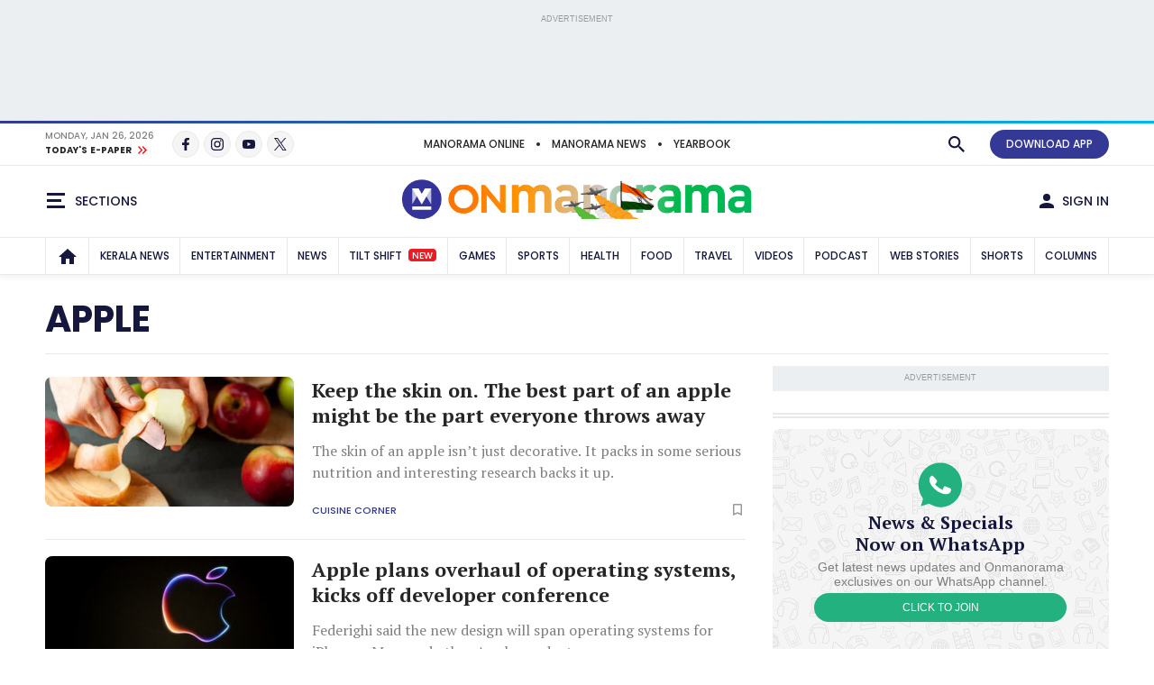

--- FILE ---
content_type: text/html;charset=utf-8
request_url: https://www.onmanorama.com/topic/organisation/1/apple.html
body_size: 33236
content:
<!-- SDI include (path: /content/mm/en/topic/organisation/1/apple/_jcr_content.premium.html, resourceType: revamp-mmonline/components/structure/mmotopicslandingpage) -->






<!DOCTYPE HTML>
<html lang="en">
    <head>


        
    



























    
        
<title>Apple</title>


		
			<link rel="alternate" type="application/rss+xml"/>
		

<meta http-equiv="X-UA-Compatible" content="IE=edge"/>
<meta http-equiv="Content-Type" content="text/html; charset=UTF-8"/>


	<meta name="robots" content="index,archive,follow"/>

<meta name="viewport" content="width=device-width, initial-scale=1.0 user-scalable=yes"/>


	<meta name="description" content="Apple"/>

<meta name="news_keywords"/>
<meta name="keywords"/>



	<meta property="og:title" content="Apple"/>
	<meta name="twitter:title" content="Apple"/>
	<meta property="og:site_name" content="Apple"/>



	<meta property="og:description" content="Apple"/>
	<meta name="twitter:description" content="Apple"/>

<meta property="og:url" content="https://www.onmanorama.com/topic/organisation/1/apple.html"/>

<meta name="twitter:card" content="summary_large_image"/>



	
		<!-- SDI include (path: https://www.onmanorama.com/content/mm/en/_jcr_content/ca-seo-seoogtypetwitterdomain.seoOgTypeTwitterDomainAndImage.esi.html/revamp-base/components/content/common/meta/caconfig, resourceType: revamp-base/components/content/common/meta/caconfig) -->



	<meta property="og:image" content="https://img.onmanorama.com/content/dam/mm/en/revamp-logos/2024/onmanorama-logo.svg"/>
 	<meta name="twitter:image" content="https://img.onmanorama.com/content/dam/mm/en/revamp-logos/2024/onmanorama-logo.svg"/>
    
<meta name="twitter:site" content="@onmanorama"/>
 

	<meta property="og:type" content="website"/> 
	<meta property="og:image:width" content="1200"/>
	<meta property="og:image:height" content="630"/>



	
	

<meta name="twitter:url" content="https://www.onmanorama.com/topic/organisation/1/apple.html"/>

<link rel="canonical" href="https://www.onmanorama.com/topic/organisation/1/apple.html"/>


    

    
        



	<script>
// akam-sw.js install script version 1.3.6
"serviceWorker"in navigator&&"find"in[]&&function(){var e=new Promise(function(e){"complete"===document.readyState||!1?e():(window.addEventListener("load",function(){e()}),setTimeout(function(){"complete"!==document.readyState&&e()},1e4))}),n=window.akamServiceWorkerInvoked,r="1.3.6";if(n)aka3pmLog("akam-setup already invoked");else{window.akamServiceWorkerInvoked=!0,window.aka3pmLog=function(){window.akamServiceWorkerDebug&&console.log.apply(console,arguments)};function o(e){(window.BOOMR_mq=window.BOOMR_mq||[]).push(["addVar",{"sm.sw.s":e,"sm.sw.v":r}])}var i="/akam-sw.js",a=new Map;navigator.serviceWorker.addEventListener("message",function(e){var n,r,o=e.data;if(o.isAka3pm)if(o.command){var i=(n=o.command,(r=a.get(n))&&r.length>0?r.shift():null);i&&i(e.data.response)}else if(o.commandToClient)switch(o.commandToClient){case"enableDebug":window.akamServiceWorkerDebug||(window.akamServiceWorkerDebug=!0,aka3pmLog("Setup script debug enabled via service worker message"),v());break;case"boomerangMQ":o.payload&&(window.BOOMR_mq=window.BOOMR_mq||[]).push(o.payload)}aka3pmLog("akam-sw message: "+JSON.stringify(e.data))});var t=function(e){return new Promise(function(n){var r,o;r=e.command,o=n,a.has(r)||a.set(r,[]),a.get(r).push(o),navigator.serviceWorker.controller&&(e.isAka3pm=!0,navigator.serviceWorker.controller.postMessage(e))})},c=function(e){return t({command:"navTiming",navTiming:e})},s=null,m={},d=function(){var e=i;return s&&(e+="?othersw="+encodeURIComponent(s)),function(e,n){return new Promise(function(r,i){aka3pmLog("Registering service worker with URL: "+e),navigator.serviceWorker.register(e,n).then(function(e){aka3pmLog("ServiceWorker registration successful with scope: ",e.scope),r(e),o(1)}).catch(function(e){aka3pmLog("ServiceWorker registration failed: ",e),o(0),i(e)})})}(e,m)},g=navigator.serviceWorker.__proto__.register;if(navigator.serviceWorker.__proto__.register=function(n,r){return n.includes(i)?g.call(this,n,r):(aka3pmLog("Overriding registration of service worker for: "+n),s=new URL(n,window.location.href),m=r,navigator.serviceWorker.controller?new Promise(function(n,r){var o=navigator.serviceWorker.controller.scriptURL;if(o.includes(i)){var a=encodeURIComponent(s);o.includes(a)?(aka3pmLog("Cancelling registration as we already integrate other SW: "+s),navigator.serviceWorker.getRegistration().then(function(e){n(e)})):e.then(function(){aka3pmLog("Unregistering existing 3pm service worker"),navigator.serviceWorker.getRegistration().then(function(e){e.unregister().then(function(){return d()}).then(function(e){n(e)}).catch(function(e){r(e)})})})}else aka3pmLog("Cancelling registration as we already have akam-sw.js installed"),navigator.serviceWorker.getRegistration().then(function(e){n(e)})}):g.call(this,n,r))},navigator.serviceWorker.controller){var u=navigator.serviceWorker.controller.scriptURL;u.includes("/akam-sw.js")||u.includes("/akam-sw-preprod.js")||u.includes("/threepm-sw.js")||(aka3pmLog("Detected existing service worker. Removing and re-adding inside akam-sw.js"),s=new URL(u,window.location.href),e.then(function(){navigator.serviceWorker.getRegistration().then(function(e){m={scope:e.scope},e.unregister(),d()})}))}else e.then(function(){window.akamServiceWorkerPreprod&&(i="/akam-sw-preprod.js"),d()});if(window.performance){var w=window.performance.timing,l=w.responseEnd-w.responseStart;c(l)}e.then(function(){t({command:"pageLoad"})});var k=!1;function v(){window.akamServiceWorkerDebug&&!k&&(k=!0,aka3pmLog("Initializing debug functions at window scope"),window.aka3pmInjectSwPolicy=function(e){return t({command:"updatePolicy",policy:e})},window.aka3pmDisableInjectedPolicy=function(){return t({command:"disableInjectedPolicy"})},window.aka3pmDeleteInjectedPolicy=function(){return t({command:"deleteInjectedPolicy"})},window.aka3pmGetStateAsync=function(){return t({command:"getState"})},window.aka3pmDumpState=function(){aka3pmGetStateAsync().then(function(e){aka3pmLog(JSON.stringify(e,null,"\t"))})},window.aka3pmInjectTiming=function(e){return c(e)},window.aka3pmUpdatePolicyFromNetwork=function(){return t({command:"pullPolicyFromNetwork"})})}v()}}();</script>
<script type="application/ld+json">
           {
  "@type" : "CollectionPage",
  "@context" : "https://schema.org",
  "headline" : "Apple",
  "description" : null,
  "url" : "/content/mm/en/topic/organisation/1/apple",
  "hasPart" : [ {
    "@type" : "NewsArticle",
    "@context" : "https://schema.org",
    "url" : "/food/features/2025/11/22/benefits-of-eating-apple-skin.html",
    "headline" : "Keep the skin on. The best part of an apple might be the part everyone throws away",
    "datePublished" : "2025-12-27T16:28:00+05:30",
    "dateModified" : "2025-12-27T16:28:00+05:30",
    "description" : "The skin of an apple isn’t just decorative. It packs in some serious nutrition and interesting research backs it up.",
    "mainEntityOfPage" : {
      "@type" : "WebPage",
      "@id" : "/content/mm/en/food/features/2025/11/22/benefits-of-eating-apple-skin"
    },
    "publisher" : {
      "@type" : "Organization",
      "name" : "Onmanorama",
      "logo" : {
        "@type" : "ImageObject",
        "url" : "https://img.onmanorama.com/content/dam/mm/en/onm-newlogos/onmanorama-amp-logo.png",
        "width" : "600",
        "height" : "60"
      },
      "url" : "https://www.onmanorama.com"
    },
    "image" : {
      "@type" : "ImageObject",
      "url" : "https://img.onmanorama.com/content/dam/mm/en/archive/food/features/images/2025/11/22/apple-peel-2.jpg",
      "width" : "1600",
      "height" : "900"
    },
    "author" : {
      "@type" : "Person",
      "name" : "Onmanorama Staff",
      "url" : null,
      "jobTitle" : null,
      "worksFor" : { }
    }
  }, {
    "@type" : "NewsArticle",
    "@context" : "https://schema.org",
    "url" : "/news/business/2025/06/09/apple-plans-overhaul-of-operating-systems-kicks-off-developer-conference.html",
    "headline" : "Apple plans overhaul of operating systems, kicks off developer conference",
    "datePublished" : "2025-06-09T23:16:08+05:30",
    "dateModified" : "2025-06-09T23:15:37+05:30",
    "description" : "Federighi said the new design will span operating systems for iPhones, Macs and other Apple products. ",
    "mainEntityOfPage" : {
      "@type" : "WebPage",
      "@id" : "/content/mm/en/news/business/2025/06/09/apple-plans-overhaul-of-operating-systems-kicks-off-developer-conference"
    },
    "publisher" : {
      "@type" : "Organization",
      "name" : "Onmanorama",
      "logo" : {
        "@type" : "ImageObject",
        "url" : "https://img.onmanorama.com/content/dam/mm/en/onm-newlogos/onmanorama-amp-logo.png",
        "width" : "600",
        "height" : "60"
      },
      "url" : "https://www.onmanorama.com"
    },
    "image" : {
      "@type" : "ImageObject",
      "url" : "https://img.onmanorama.com/content/dam/mm/en/archive/news/business/images/2025/6/9/apple-tim-cook.jpg",
      "width" : "1600",
      "height" : "900"
    },
    "author" : {
      "@type" : "Person",
      "name" : "Onmanorama Staff",
      "url" : null,
      "jobTitle" : null,
      "worksFor" : { }
    }
  }, {
    "@type" : "NewsArticle",
    "@context" : "https://schema.org",
    "url" : "/news/business/2025/05/23/trump-threatens-apple-with-25-per-cent-tariff-unless-iphones-are-made-in-us-not-india.html",
    "headline" : "Trump threatens Apple with 25% tariff unless iPhones are made in US, not India",
    "datePublished" : "2025-05-23T22:15:03+05:30",
    "dateModified" : "2025-05-23T22:14:53+05:30",
    "description" : "Apple CEO Cook said that the existing tariffs that apply to Apple today are based on the product's country of origin.",
    "mainEntityOfPage" : {
      "@type" : "WebPage",
      "@id" : "/content/mm/en/news/business/2025/05/23/trump-threatens-apple-with-25-per-cent-tariff-unless-iphones-are-made-in-us-not-india"
    },
    "publisher" : {
      "@type" : "Organization",
      "name" : "Onmanorama",
      "logo" : {
        "@type" : "ImageObject",
        "url" : "https://img.onmanorama.com/content/dam/mm/en/onm-newlogos/onmanorama-amp-logo.png",
        "width" : "600",
        "height" : "60"
      },
      "url" : "https://www.onmanorama.com"
    },
    "image" : {
      "@type" : "ImageObject",
      "url" : "https://img.onmanorama.com/content/dam/mm/en/news/world/images/2025/3/20/donald-trump.jpg",
      "width" : "1600",
      "height" : "900"
    },
    "author" : {
      "@type" : "Person",
      "name" : "Onmanorama Staff",
      "url" : null,
      "jobTitle" : null,
      "worksFor" : { }
    }
  }, {
    "@type" : "NewsArticle",
    "@context" : "https://schema.org",
    "url" : "/news/world/2025/05/15/trump-slams-apple-india-investment-claims-new-delhi-offers-zero-tariffs-to-seal-trade-deal.html",
    "headline" : "Trump slams Apple's India investment, claims New Delhi offers 'zero tariffs' to seal trade deal",
    "datePublished" : "2025-05-15T22:24:33+05:30",
    "dateModified" : "2025-05-15T22:24:26+05:30",
    "description" : "India's Prime Minister Narendra Modi has in recent years promoted India as a smartphone manufacturing hub",
    "mainEntityOfPage" : {
      "@type" : "WebPage",
      "@id" : "/content/mm/en/news/world/2025/05/15/trump-slams-apple-india-investment-claims-new-delhi-offers-zero-tariffs-to-seal-trade-deal"
    },
    "publisher" : {
      "@type" : "Organization",
      "name" : "Onmanorama",
      "logo" : {
        "@type" : "ImageObject",
        "url" : "https://img.onmanorama.com/content/dam/mm/en/onm-newlogos/onmanorama-amp-logo.png",
        "width" : "600",
        "height" : "60"
      },
      "url" : "https://www.onmanorama.com"
    },
    "image" : {
      "@type" : "ImageObject",
      "url" : "https://img.onmanorama.com/content/dam/mm/en/news/world/images/2025/4/13/donals-trump-us-president.jpg",
      "width" : "1600",
      "height" : "900"
    },
    "author" : {
      "@type" : "Person",
      "name" : "Onmanorama Staff",
      "url" : null,
      "jobTitle" : null,
      "worksFor" : { }
    }
  } ]
}
     </script>


    







    
    
<link rel="preload" fetchpriority="high" as="image"/>

    

	


    
    

    <link rel="preconnect" href="https://fonts.googleapis.com">
<link rel="preconnect" href="https://fonts.gstatic.com" crossorigin>
<link rel="preload" href="https://fonts.googleapis.com/css2?family=PT+Serif:wght@400;700&family=Poppins:wght@500;700&display=swap" as="style" onload="this.onload=null;this.rel='stylesheet'">
<link rel="preload" href="https://fonts.googleapis.com/css2?family=Noto+Sans&family=Noto+Serif&display=swap&text=₹" as="style" onload="this.onload=null;this.rel='stylesheet'">
<noscript>
  <link href="https://fonts.googleapis.com/css2?family=PT+Serif:wght@400;700&family=Poppins:wght@500;700&display=swap" rel="stylesheet">
  <link href="https://fonts.googleapis.com/css2?family=Noto+Sans&family=Noto+Serif&display=swap&text=₹" rel="stylesheet">
</noscript>




<script>
const addLink = (etype) => {
    let foundClass = false;
    const className = etype.srcElement.className;
    if ((className === 'embed-url embed-url-no-touch')) {
        foundClass = true;
    }

    if (!foundClass) {
        const selection = window.getSelection();
        const pagelink = '&#x2E;&#x2E;&#x2E;<br/><br/> Read more at: ' + document.location.href;
        let limitData = selection;
        const limitDataValue = limitData.toString().substring(0, 100);
        const copytext = limitDataValue + pagelink;
        let newdiv = document.createElement('div');

        newdiv.style.position = 'absolute';
        newdiv.style.left = '-99999px';

        document.body.appendChild(newdiv);
        newdiv.innerHTML = copytext;
        selection.selectAllChildren(newdiv);

        window.setTimeout(() => {
            document.body.removeChild(newdiv);
        }, 100);
    }
}
document.addEventListener('copy', addLink);
</script>


    
    
    
    

    


    
    <!-- SDI include (path: https://www.onmanorama.com/conf/theme-onm/settings/wcm/templates/onm-topics-landing-page-template/_jcr_content/clientlibs.esi.html/revamp-base/components/content/revamp-page-clientlibs, resourceType: revamp-base/components/content/revamp-page-clientlibs) -->




	
 			 <link rel="stylesheet" href="https://css.onmanorama.com/etc.clientlibs/theme-onm/clientlibs/clientlib-onm-dependencies-common.ACSHASH7dd85ea1a3638062f3d00fe456927e67.css" type="text/css">
<link rel="stylesheet" href="https://css.onmanorama.com/etc.clientlibs/theme-onm/clientlibs/clientlib-onm-topics-main.ACSHASH12baddfe7472a400bd9a89d42f3b3b70.css" type="text/css">

   
   
   <script>
      const checkMCookie=c=>{const a=document.cookie.split(";");for(let b=0;b<a.length;b++)if(a[b].trim().startsWith(c+"\x3d"))return!0;return!1},setMCookie=(c,a,b)=>{const d=new Date;d.setTime(d.getTime()+864E5*b);b="expires\x3d"+d.toUTCString();document.cookie=c+"\x3d"+a+";"+b+";path\x3d/"},revampHeadCustomutils={TemplateFrameChange:function(c){let a=document.getElementsByClassName("mm-theme-frame");for(let b=0;b<a.length;b++)a[b].contentWindow.postMessage(c,"*"),a[b].onload=function(){this.contentWindow.postMessage(c,
"*")}},TemplateThemeChange:function(){let c=document.querySelector("input[name\x3d'theme']:checked")?document.querySelector("input[name\x3d'theme']:checked").value:void 0;c&&document.documentElement.setAttribute("class",c);document.querySelectorAll(".cmp-theme__label").forEach(a=>{a.addEventListener("click",function(){let b=a.querySelector("input[name\x3d'theme']:checked");b&&(b=b.value,localStorage.setItem("mm-theme",b),document.cookie="mm-theme\x3d"+b+";domain\x3d.manoramaonline.com;path\x3d/",
b==b&&(document.querySelector("input[name\x3d'theme'][value\x3d"+b+"]")?document.querySelector("input[name\x3d'theme'][value\x3d"+b+"]").setAttribute("checked","checked"):""),document.documentElement.setAttribute("class",b),b&&revampHeadCustomutils.TemplateFrameChange(b));revampHeadCustomutils.changeHeaderBackground()})})},checkSelectedTheme:function(){let c=localStorage.getItem("mm-theme");c?document.documentElement.setAttribute("class",c):document.documentElement.setAttribute("class","mm-light-theme");
c==c&&(document.querySelector("input[name\x3d'theme'][value\x3d"+c+"]")?document.querySelector("input[name\x3d'theme'][value\x3d"+c+"]").setAttribute("checked","checked"):"");revampHeadCustomutils.TemplateFrameChange(c)},observeElementIntersection:function(c,a,b){let d=new IntersectionObserver(f=>{f.forEach(e=>{e.isIntersecting&&(a(),b||d.unobserve(c))})},{root:null,rootMargin:`0px 0px ${`${1*window.innerHeight}px`} 0px`,threshold:0});return d},changeHeaderBackground:function(){const c=document.querySelector(".cmp-header__main");
if(c){var a=document.querySelector("html").classList.contains("mm-dark-theme");a=575>$(window).width()?a?"data-mobdark":"data-mob":a?"data-webdark":"data-web";if(a=c.getAttribute(a))c.style.backgroundImage=`url('${a}')`}},trackUserClickedContent:function(){function c(a,b){sessionStorage.setItem("clickedContent",JSON.stringify({frompagePath:window.location.href,frompageType:pageDl.pageType,fromchannel:pageDl.channelName,fromsectionName:pageDl.sectionName,fromsubsectionName:pageDl.subSectionName,fromComponent:a,
fromPosition:b}))}setTimeout(()=>{c(null,null)},3E3);(function(){const a=JSON.parse(sessionStorage.getItem("clickedContent"));if(a)for(const b in a)a.hasOwnProperty(b)&&(pageDl[b]=a[b])})();document.addEventListener("click",function(a){if(a.target.closest(".hamburgermenu")||a.target.closest(".main-nav__in")||a.target.closest(".cmp-channel-block__nav")){var b=a.target;a="";if(b.matches(".hamburgermenu .cmp-mega-menu__in a"))a="hamburger";else if(b.closest(".main-nav__in a")||b.closest(".cmp-channel-block__nav a"))a=
"topnav";c(a)}else if(a.target.closest(".cmp-story-list__item")&&(a=a.target.closest(".cmp-story-list__item"))){var d=a.closest(".cmp-story-list");let f=d.querySelectorAll(".cmp-story-list__item");if(d=d.closest(".listcontainer")){let e=d.querySelector(".cmp-section-title");e&&(b=(b=e.textContent.trim())?b:d.querySelector(".list-container-wrapper").id)}a=Array.from(f).indexOf(a)+1;c(b,a)}})}};
document.addEventListener("DOMContentLoaded",function(){revampHeadCustomutils.TemplateThemeChange();revampHeadCustomutils.checkSelectedTheme();revampHeadCustomutils.changeHeaderBackground();revampHeadCustomutils.trackUserClickedContent()});window.addEventListener("resize",function(c){revampHeadCustomutils.TemplateThemeChange();revampHeadCustomutils.checkSelectedTheme()});
   </script> 








    
    
    <script async src="https://js-mm.manoramaonline.com/etc.clientlibs/core/wcm/components/commons/datalayer/v1/clientlibs/core.wcm.components.commons.datalayer.v1.ACSHASH26e7b73e6dfd6225be931b9e9b1e405d.js"></script>




	<script>
      window.adobeDataLayer = window.datalayer || [];
      adobeDataLayer.push({
          page: JSON.parse("{\x22mmotopicslandingpage\u002D51878dc084\x22:{\x22@type\x22:\x22revamp\u002Dmmonline\/components\/structure\/mmotopicslandingpage\x22,\x22repo:modifyDate\x22:\x222020\u002D12\u002D11T05:36:34Z\x22,\x22dc:title\x22:\x22Apple\x22,\x22xdm:template\x22:\x22\/conf\/theme\u002Donm\/settings\/wcm\/templates\/onm\u002Dtopics\u002Dlanding\u002Dpage\u002Dtemplate\x22,\x22xdm:language\x22:\x22en\x22,\x22xdm:tags\x22:[\x22Apple\x22],\x22repo:path\x22:\x22\/content\/mm\/en\/topic\/organisation\/1\/apple.html\x22}}"),
          event:'cmp:show',
          eventInfo: {
              path: 'page.mmotopicslandingpage\u002D51878dc084'
          }
      });
    </script>

    
    
    


	<script>
		var pageDl = {"pageType":"subsubsection","contentType":null,"articleType":null,"headline":null,"channelName":"topic","sectionName":"organisation","subSectionName":"apple","author":null,"createdDate":null,"lastModified":null,"articleWordCount":0,"imgCount":0,"ytVideoCount":0,"bcVideoCount":0,"articleTags":null,"articleId":null};
    </script>


    
    







	
	<!-- SDI include (path: https://www.onmanorama.com/content/mm/en/_jcr_content/ca-site-head.sitehead.esi.html/revamp-base/components/content/embededconfigurations/caconfig, resourceType: revamp-base/components/content/embededconfigurations/caconfig) -->


<!-- Varify.io ® code for Malayala Manorama--> <script>     window.varify = window.varify || {};     window.varify.iid = 5100; </script> <script src="https://app.varify.io/varify.js"></script> <style>     .mm-icon.mm-white-icon.mm-icon__obit {         background-image: url("https://img-mm.manoramaonline.com/content/dam/mm/mo/config-assets/obit-icon.svg");         background-size: 24px 24px;         background-position: 0 0;     }     .main-nav__a {         font-size: 0.75rem;         padding: 0px 6px;     }     .cmp-header__web-only-right .cmp-header__web-only-right-li .mm-btn--premium,     .cmp-header__top .cmp-premium-prmo .mm-btn--premium {         background-color: var(--brandPrimary-color);         border-color: var(--brandPrimary-color);         color: var(--white-color);     }     .mm-dark-theme .cmp-header__web-only-right .cmp-header__web-only-right-li .mm-btn--premium,     .mm-dark-theme .cmp-header__top .cmp-premium-prmo .mm-btn--premium {         color: #080927;     }     .cmp-header__top .cmp-premium-prmo,     .cmp-header__top .cmp-premium-prmo .fullwidth-bg {         background-color: var(--lightBlue-color);     } </style> <!-- Favicon --> <link rel="apple-touch-icon" sizes="57x57" href="https://img.onmanorama.com/content/dam/mm/en/config-assets/apple-icon-57x57.png"/> <link rel="apple-touch-icon" sizes="60x60" href="https://img.onmanorama.com/content/dam/mm/en/config-assets/apple-icon-60x60.png"/> <link rel="apple-touch-icon" sizes="72x72" href="https://img.onmanorama.com/content/dam/mm/en/config-assets/apple-icon-72x72.png"/> <link rel="apple-touch-icon" sizes="76x76" href="https://img.onmanorama.com/content/dam/mm/en/config-assets/apple-icon-76x76.png"/> <link rel="apple-touch-icon" sizes="114x114" href="https://img.onmanorama.com/content/dam/mm/en/config-assets/apple-icon-114x114.png"/> <link rel="apple-touch-icon" sizes="120x120" href="https://img.onmanorama.com/content/dam/mm/en/config-assets/apple-icon-120x120.png"/> <link rel="apple-touch-icon" sizes="144x144" href="https://img.onmanorama.com/content/dam/mm/en/config-assets/apple-icon-144x144.png"/> <link rel="apple-touch-icon" sizes="152x152" href="https://img.onmanorama.com/content/dam/mm/en/config-assets/apple-icon-152x152.png"/> <link rel="apple-touch-icon" sizes="180x180" href="https://img.onmanorama.com/content/dam/mm/en/config-assets/apple-icon-180x180.png"/> <link rel="icon" sizes="192x192" href="https://img.onmanorama.com/content/dam/mm/en/config-assets/mm-favicon.png"/> <link rel="icon" sizes="96x96" href="https://img.onmanorama.com/content/dam/mm/en/config-assets/favicon-96x96.png"/> <link rel="icon" sizes="32x32" href="https://img.onmanorama.com/content/dam/mm/en/config-assets/favicon-32x32.png"/> <link rel="icon" sizes="16x16" href="https://img.onmanorama.com/content/dam/mm/en/config-assets/favicon-16x16.png"/> <meta name="msapplication-TileColor" content="#333399"/> <meta name="msapplication-TileImage" content="https://img.onmanorama.com/content/dam/mm/en/config-assets/favicon-144x144.png"/> <meta name="theme-color" content="#333399"/> <link rel="manifest" href="/etc/designs/webpush/manifest.json"/> <!-- Adobe Datalayer Profile Data starts--> <script>     window.adobeDataLayer = window.adobeDataLayer || [];     let isUserLoggedIn = window.sessionStorage.getItem("userLoggedInFlag");     /*ev_profiledata cookie value set in evolok esi snippet*/ try {         var profileData = document.cookie.match("(^|[^;]+)\\s*ev_profiledata\\s*=\\s*([^;]+)");         profileData = profileData ? profileData.pop() : undefined;         if (profileData && profileData != "None") {             let event_name = isUserLoggedIn ? "user_details" : "login";             window.sessionStorage.setItem("userLoggedInFlag", true);             let profileDataObj = new Function("return " + profileData + ";")();             window.adobeDataLayer.push({                 event: event_name,                 user_id: profileDataObj.SubscriberID || "",                 gender: profileDataObj.gender || "",                 yob: new Date(profileDataObj.dob).getFullYear() || "",                 country: profileDataObj.address1_country || "",             });         } else {             if (isUserLoggedIn) {                 window.sessionStorage.removeItem("userLoggedInFlag");             }         }         pageDl["event"] = "page_view";         window.adobeDataLayer.push({ page: pageDl });     } catch (e) {         console.log("Exception while pushing data");     } </script> <!-- Adobe Datalayer Profile Data ends--><!-- Google Tag Manager --> <script>     (function (w, d, s, l, i) {         w[l] = w[l] || [];         w[l].push({ "gtm.start": new Date().getTime(), event: "gtm.js" });         var f = d.getElementsByTagName(s)[0],             j = d.createElement(s),             dl = l != "dataLayer" ? "&l=" + l : "";         j.async = true;         j.src = "https://www.googletagmanager.com/gtm.js?id=" + i + dl;         f.parentNode.insertBefore(j, f);     })(window, document, "script", "adobeDataLayer", "GTM-NXHGQQJ"); </script> <!-- End Google Tag Manager --><!-- SSO-Continue to sign in with Google --> <script src="https://accounts.google.com/gsi/client" async defer></script> <script>     const googleClientId = "563462285779-s04tadnub1fgf71fbdkg54upjc1ir6il.apps.googleusercontent.com"; </script> <!-- End SSO-Continue to sign in with Google --> <style>     .topHeader.premium-label {         display: none !important ;     }     .right-component-slot .xf:not(:last-child),     .right-component-slot > *:not(:last-child),     .right-component-slot > .cmp-container > div.xf.experiencefragment:not(:last-child),     .right-component-slot > div.xf.experiencefragment:not(:last-child) {         margin-bottom: 24px;         border-bottom-width: 6px;         border-bottom-style: double;         padding-bottom: 24px;         border-color: #e9e9e9;         border-color: var(--border-color);     } </style> <style>     @media (max-width: 728px) {         .mm-banner970-90-ad #slb1-ad,         .superleaderboard1 #slb1-ad {             min-height: 280px;             display: flex;             justify-content: center;             align-items: center;         }     }     @media (min-width: 729px) {         .mm-banner970-90-ad #slb1-ad,         .superleaderboard1 #slb1-ad {             min-height: 90px;         }     } </style> <style>     .topHeader.premium-label {         display: none !important ;     }     .comp-ad {         min-height: 250px !important;     }     .comp-ad [id*="dfp-ad-"],     [id*="dfp-ad-"] {         min-height: 250px;         display: flex;         align-items: center;         justify-content: center;     }     .comp-ad [id*="dfp-ad-"] > div,     [id*="dfp-ad-"] > div {         flex: 1 1 auto;     }     .comp-ad #dfp-ad-native1 {         min-height: 1px !important;     }     .breaking-story .comp-list--cards .item [id="dfp-ad-native1"] > div[id*="google_ads_"] {         margin-top: 0 !important;     }     .comp-ad > div {         width: 100%;         max-width: 100%;     }     .cmp-container .xf.experiencefragment:first-of-type ~ .xf.experiencefragment .big-story {         margin-top: 30px;     }     .comp-list--title .h2 {         text-transform: uppercase;     }     .item-content p {         line-height: normal;     } </style> <style>     @media (max-width: 728px) {         .mm-banner970-90-ad #slb1-ad,         .superleaderboard1 #slb1-ad {             min-height: 280px;             display: flex;             justify-content: center;             align-items: center;         }     }     @media (min-width: 729px) {         .mm-banner970-90-ad #slb1-ad,         .superleaderboard1 #slb1-ad {             min-height: 90px;         }     } </style> <style>     .topHeader.premium-label {         display: none !important ;     }     .comp-ad {         min-height: 250px !important;     }     .comp-ad [id*="dfp-ad-"],     [id*="dfp-ad-"] {         min-height: 250px;         display: flex;         align-items: center;         justify-content: center;     }     .comp-ad [id*="dfp-ad-"] > div,     [id*="dfp-ad-"] > div {         flex: 1 1 auto;     }     .comp-ad #dfp-ad-native1 {         min-height: 1px !important;     }     .breaking-story .comp-list--cards .item [id="dfp-ad-native1"] > div[id*="google_ads_"] {         margin-top: 0 !important;     }     .comp-ad > div {         width: 100%;         max-width: 100%;     }     .cmp-container .xf.experiencefragment:first-of-type ~ .xf.experiencefragment .big-story {         margin-top: 30px;     }     .comp-list--title .h2 {         text-transform: uppercase;     }     .item-content p {         line-height: normal;     } </style> <script>     var slb2DynamicAdScript = `<div class="advtBlock">               <div class="advtBlock__in"> <div class="advtBlock__title">ADVERTISEMENT</div> <div class="advtBlock__content"> <!-- /123148010/manoramaonline/in-feed-banner-ad --> <div id='slb2-ad'> </div> </div> </div> </div>`;     var defaultAdPos = 5; </script> <script>     var apiDomain = "https://api.onmanorama.com";     var imgDomain = "https://img.onmanorama.com"; </script> <link rel="preconnect" href="https://css.onmanorama.com/" crossorigin/> <link rel="preconnect" href="https://img.onmanorama.com/"/> <link rel="preconnect" href="https://js.onmanorama.com/"/> <style> .cmp-header__left, .cmp-header__right {   margin-top: 0px; }  </style>








	
	
		
		<!-- SDI include (path: https://www.onmanorama.com/content/mm/en/_jcr_content/ca-custom-head.head.esi.html/revamp-base/components/content/embededconfigurations/caconfig, resourceType: revamp-base/components/content/embededconfigurations/caconfig) -->


<!--Section ad-header--> <script>     var createAdUnit = (adType) => {         googletag.cmd.push(function () {             if (googleTagSlots && googleTagSlots[adType]) {                 let adDetails = googleTagSlots[adType];                 var adSlot = googletag                     .defineSlot(adDetails["adUnit"], adDetails["adSize"], adDetails["divId"])                     .setTargeting("position", adDetails["position"]);                 if (adDetails["sizeMapping"]) {                     adSlot.defineSizeMapping(adDetails["sizeMapping"]);                 }                 if (adDetails["programmatic"]) {                     adSlot.setTargeting("programmatic", adDetails["programmatic"]);                 }                 adSlot.addService(googletag.pubads()); 				googletag.display(adDetails["divId"]);              }         });     }; </script> <script>     function setContentCategory() {         var windowPath = window.location.pathname;         var metaKeywords = document_keywords();         windowPath = windowPath + "," + metaKeywords;         var allNodes = windowPath.split("/").join(",").split(",");         var finalPaths = [];         var str = "";         for (var i = 0; i < allNodes.length; i++) {             if (allNodes[i] != "") {                 if (alphanumeric(allNodes[i].trim())) {                     if (i <= 1) {                         if (allNodes[i].trim() == "" || str == "") {                             str = '"' + allNodes[i].trim() + '"';                         } else {                             str = str + ',"' + allNodes[i].trim() + '"';                         }                     } else {                         str = str + ',"' + allNodes[i].trim() + '"';                     }                     finalPaths.push(allNodes[i].trim());                 }             }         }         return finalPaths;     }     function document_keywords() {         var keywords = "";         var metas = document.getElementsByTagName("meta");         for (var x = 0, y = metas.length; x < y; x++) {             if (metas[x].name.toLowerCase() == "keywords") {                 keywords += metas[x].content;             }         }         return keywords != "" ? keywords : false;     }     k = document_keywords();     function isANumber(str) {         return !/\D/.test(str);     }     function alphanumeric(inputtxt) {         if (isANumber(inputtxt)) return false;         var letters = /^[0-9a-zA-Z\-\.\ ]+$/;         return inputtxt.match(letters);     } </script> <!--% Section tag %--> <!--% GAM HEADER TAG %--> <script type="text/javascript">     function querygam_preview(e) {         for (             var n, r = new RegExp("(?:\\?|&)" + e + "=(.*?)(?=&|$)", "gi"), c = [];             null != (n = r.exec(document.location.search));          )             c[c.length] = n[1];         return c;     }     var gam_preview_id = querygam_preview("gam_preview"); </script> <script async src="https://securepubads.g.doubleclick.net/tag/js/gpt.js"></script> <script>     var platform = "web";     if (         navigator.userAgent.match(/Android/i) ||         navigator.userAgent.match(/webOS/i) ||         navigator.userAgent.match(/iPhone/i) ||         navigator.userAgent.match(/iPad/i) ||         navigator.userAgent.match(/iPod/i) ||         navigator.userAgent.match(/BlackBerry/i) ||         navigator.userAgent.match(/Windows Phone/i)     ) {         platform = "mob";     }     window.googletag = window.googletag || { cmd: [] };     var googleTagSlots = {};     googletag.cmd.push(function () {         var mapping1 = googletag             .sizeMapping()             .addSize([1024, 0], [[970, 90], [970, 250], [728, 90], [728, 250], "fluid", [1, 1]])             .addSize([740, 0], [[728, 90], [728, 250], [336, 280], [300, 250], [320, 50], "fluid", [1, 1]])             .addSize([320, 0], [[320, 100], [320, 50], [300, 250], [300, 100], [300, 75], [300, 50], "fluid", [1, 1]])             .addSize([0, 0], [300, 250])             .build();         var mapping2 = googletag             .sizeMapping()             .addSize([1024, 0], [[468, 60], [320, 50], [300, 100], [300, 50], "fluid", [1, 1]])             .addSize([740, 0], [[468, 60], [320, 50], [300, 250], [300, 100], [300, 50], "fluid", [1, 1]])             .addSize([320, 0], [[336, 280], [320, 50], [300, 250], [300, 100], [300, 50], "fluid", [1, 1]])             .addSize([0, 0], [300, 250])             .build();         googleTagSlots = {             slb1: {                 adUnit: "/123148010/onmanorama/slb1",                 adSize: [                     [970, 90],                     [970, 250],                     [728, 90],                     [728, 250],                     [336, 280],                     [300, 250],                     [320, 50],                     [300, 250],                     [300, 100],                     [300, 75],                     [300, 50],                     "fluid",                 ],                 position: ["ATF"],                 divId: "slb1-ad",                 sizeMapping: mapping1,             },             slb2: {                 adUnit: "/123148010/onmanorama/slb2",                 adSize: [                     [468, 60],                     [336, 280],                     [300, 250],                     [320, 50],                     [300, 250],                     [300, 100],                     [300, 75],                     [300, 50],                     "fluid",                 ],                 position: ["BTF"],                 divId: "slb2-ad",                 sizeMapping: mapping2,             },             mpu1: {                 adUnit: "/123148010/onmanorama/mpu1",                 adSize: [[336, 280], [320, 50], [300, 250], [300, 100], [300, 50], [1, 1], "fluid"],                 position: ["ATF"],                 divId: "mpu1-ad",             },             mpu2: {                 adUnit: "/123148010/onmanorama/mpu2",                 adSize: [[336, 280], [320, 50], [300, 250], [300, 100], [300, 50], [1, 1], "fluid"],                 position: ["BTF"],                 divId: "mpu2-ad",             },             mpu3: {                 adUnit: "/123148010/onmanorama/mpu3",                 adSize: [[336, 280], [320, 50], [300, 250], [300, 100], [300, 50], [1, 1], "fluid"],                 position: ["BTF"],                 divId: "mpu3-ad",             },             mpu4: {                 adUnit: "/123148010/onmanorama/mpu4",                 adSize: [[336, 280], [320, 50], [300, 250], [300, 100], [300, 50], [1, 1], "fluid"],                 position: ["BTF"],                 divId: "mpu4-ad",             },             outofpage: {                 adUnit: "/123148010/onmanorama/outofpage",                 adSize: [[1, 1], "fluid"],                 position: ["ATF"],                 divId: "outofpage",             },         };         googletag.pubads().enableLazyLoad({ fetchMarginPercent: 100, renderMarginPercent: 100, mobileScaling: 1.0 });         void 0 != gam_preview_id &&             0 != gam_preview_id.length &&             googletag.pubads().setTargeting("gam_preview", [gam_preview_id]);         googletag.pubads().collapseEmptyDivs();         googletag.pubads().setTargeting("page", ["section"]);         googletag.pubads().setTargeting("platform", [platform]);         googletag.pubads().setTargeting("Content_Category", [setContentCategory()]);         googletag.pubads().enableVideoAds();         googletag.enableServices();     }); </script> <script type="application/ld+json">     {         "@context": "https://schema.org",         "@type": "NewsMediaOrganization",         "name": "Onmanorama",         "url": "https://www.onmanorama.com/",         "logo": "https://img-mm.manoramaonline.com/content/dam/mm/mo/revamp-logos/2023/manoramaonline-main-logo-web.svg",         "alternateName": "Manorama English",         "sameAs": [             "https://www.facebook.com/onmanorama",             "https://www.instagram.com/onmanorama/",             "https://www.youtube.com/channel/UCTxP9IWeAZdZEnelNEpoc9w",             "https://x.com/onmanorama"         ],         "contactPoint": [             {                 "@type": "ContactPoint",                 "telephone": "+91 481 2587244",                 "contactType": "customer service",                 "email": "customersupport@mm.co.in",                 "areaServed": "IN",                 "availableLanguage": ["en", "ml", "hi"]             }         ]     } </script>





	


    
        <script id="evolok-acd-details" type="application/json">
                   {
                        "authorization": "https://mmr.evolok.net/acd/api/3.0/authorize/json?brand=Manorama&lastModifiedDate=2020\u002D12\u002D11T11%3A06%3A34%2B0530&articleId=41mt3qc0rrlt2jeb4rs246j53v&site=MMOnline&section=&category=&authors=&tags=Apple&contentType=&channel=web&publishDate=2025\u002D10\u002D13T15%3A34%3A32%2B0530&title=Apple&article_url=%2Fcontent%2Fmm%2Fen%2Ftopic%2Forganisation%2F1%2Fapple&thumbnailImage=&vuukleId=%2Fapple&commentsEnabled=true"
                   }
         </script>
    

<script>(window.BOOMR_mq=window.BOOMR_mq||[]).push(["addVar",{"rua.upush":"false","rua.cpush":"false","rua.upre":"false","rua.cpre":"false","rua.uprl":"false","rua.cprl":"false","rua.cprf":"false","rua.trans":"","rua.cook":"false","rua.ims":"false","rua.ufprl":"false","rua.cfprl":"false","rua.isuxp":"false","rua.texp":"norulematch","rua.ceh":"false","rua.ueh":"false","rua.ieh.st":"0"}]);</script>
                              <script>!function(e){var n="https://s.go-mpulse.net/boomerang/";if("False"=="True")e.BOOMR_config=e.BOOMR_config||{},e.BOOMR_config.PageParams=e.BOOMR_config.PageParams||{},e.BOOMR_config.PageParams.pci=!0,n="https://s2.go-mpulse.net/boomerang/";if(window.BOOMR_API_key="J3MDQ-48JJW-ZLEFB-4N52D-G4L2D",function(){function e(){if(!o){var e=document.createElement("script");e.id="boomr-scr-as",e.src=window.BOOMR.url,e.async=!0,i.parentNode.appendChild(e),o=!0}}function t(e){o=!0;var n,t,a,r,d=document,O=window;if(window.BOOMR.snippetMethod=e?"if":"i",t=function(e,n){var t=d.createElement("script");t.id=n||"boomr-if-as",t.src=window.BOOMR.url,BOOMR_lstart=(new Date).getTime(),e=e||d.body,e.appendChild(t)},!window.addEventListener&&window.attachEvent&&navigator.userAgent.match(/MSIE [67]\./))return window.BOOMR.snippetMethod="s",void t(i.parentNode,"boomr-async");a=document.createElement("IFRAME"),a.src="about:blank",a.title="",a.role="presentation",a.loading="eager",r=(a.frameElement||a).style,r.width=0,r.height=0,r.border=0,r.display="none",i.parentNode.appendChild(a);try{O=a.contentWindow,d=O.document.open()}catch(_){n=document.domain,a.src="javascript:var d=document.open();d.domain='"+n+"';void(0);",O=a.contentWindow,d=O.document.open()}if(n)d._boomrl=function(){this.domain=n,t()},d.write("<bo"+"dy onload='document._boomrl();'>");else if(O._boomrl=function(){t()},O.addEventListener)O.addEventListener("load",O._boomrl,!1);else if(O.attachEvent)O.attachEvent("onload",O._boomrl);d.close()}function a(e){window.BOOMR_onload=e&&e.timeStamp||(new Date).getTime()}if(!window.BOOMR||!window.BOOMR.version&&!window.BOOMR.snippetExecuted){window.BOOMR=window.BOOMR||{},window.BOOMR.snippetStart=(new Date).getTime(),window.BOOMR.snippetExecuted=!0,window.BOOMR.snippetVersion=12,window.BOOMR.url=n+"J3MDQ-48JJW-ZLEFB-4N52D-G4L2D";var i=document.currentScript||document.getElementsByTagName("script")[0],o=!1,r=document.createElement("link");if(r.relList&&"function"==typeof r.relList.supports&&r.relList.supports("preload")&&"as"in r)window.BOOMR.snippetMethod="p",r.href=window.BOOMR.url,r.rel="preload",r.as="script",r.addEventListener("load",e),r.addEventListener("error",function(){t(!0)}),setTimeout(function(){if(!o)t(!0)},3e3),BOOMR_lstart=(new Date).getTime(),i.parentNode.appendChild(r);else t(!1);if(window.addEventListener)window.addEventListener("load",a,!1);else if(window.attachEvent)window.attachEvent("onload",a)}}(),"".length>0)if(e&&"performance"in e&&e.performance&&"function"==typeof e.performance.setResourceTimingBufferSize)e.performance.setResourceTimingBufferSize();!function(){if(BOOMR=e.BOOMR||{},BOOMR.plugins=BOOMR.plugins||{},!BOOMR.plugins.AK){var n=""=="true"?1:0,t="",a="p4aaaal7aaaac2lxbbua-f-c2596a466-clientnsv4-s.akamaihd.net",i="false"=="true"?2:1,o={"ak.v":"39","ak.cp":"87266","ak.ai":parseInt("304245",10),"ak.ol":"0","ak.cr":0,"ak.ipv":4,"ak.proto":"http/1.0","ak.rid":"6bf6912c","ak.r":47605,"ak.a2":n,"ak.m":"dsca","ak.n":"essl","ak.bpcip":"127.0.0.0","ak.cport":20480,"ak.gh":"23.45.126.206","ak.quicv":"","ak.tlsv":"UNKNOWN","ak.0rtt":"","ak.0rtt.ed":"","ak.csrc":"-","ak.acc":"","ak.t":"1769408616","ak.ak":"hOBiQwZUYzCg5VSAfCLimQ==bJO75oHSU5nOi6b6riANYO+UAWDwYm268GBg1D0CLUrmLAZPsjWeVcQDWzBtJkXqriJP+F+Wt+IW6tfuzDG3ej27RIhQHXGG5Uw7NknOjlor9vUCc78MfRz+KV+bAO+DVG/hWV6QMHcmjB0CucE9HIXzctTOMmySw3XW/[base64]/IaDmm6VXtm3q2KVObPlDjkpWeVrMFO1m15b1uRNgblz0LDhMhNQNXNn78=","ak.pv":"171","ak.dpoabenc":"","ak.tf":i};if(""!==t)o["ak.ruds"]=t;var r={i:!1,av:function(n){var t="http.initiator";if(n&&(!n[t]||"spa_hard"===n[t]))o["ak.feo"]=void 0!==e.aFeoApplied?1:0,BOOMR.addVar(o)},rv:function(){var e=["ak.bpcip","ak.cport","ak.cr","ak.csrc","ak.gh","ak.ipv","ak.m","ak.n","ak.ol","ak.proto","ak.quicv","ak.tlsv","ak.0rtt","ak.0rtt.ed","ak.r","ak.acc","ak.t","ak.tf"];BOOMR.removeVar(e)}};BOOMR.plugins.AK={akVars:o,akDNSPreFetchDomain:a,init:function(){if(!r.i){var e=BOOMR.subscribe;e("before_beacon",r.av,null,null),e("onbeacon",r.rv,null,null),r.i=!0}return this},is_complete:function(){return!0}}}}()}(window);</script></head>
    <body class="mmotopicslandingpage topicslandingtemplate basetemplate revamp-page page basicpage" id="mmotopicslandingpage-51878dc084" data-cmp-link-accessibility-enabled data-cmp-link-accessibility-text="opens in a new tab" data-cmp-data-layer-enabled>
        
        
            




            










<!-- SDI include (path: https://www.onmanorama.com/content/mm/en/_jcr_content/ca-site-head.sitebody.esi.html/revamp-base/components/content/embededconfigurations/caconfig, resourceType: revamp-base/components/content/embededconfigurations/caconfig) -->


<!-- Google Tag Manager (noscript) --> <noscript><iframe src="https://www.googletagmanager.com/ns.html?id=GTM-NXHGQQJ" height="0" width="0" style="display:none;visibility:hidden"></iframe></noscript> <!-- End Google Tag Manager (noscript) -->










	


	
		<!-- SDI include (path: https://www.onmanorama.com/content/mm/en/_jcr_content/ca-custom-head.body.esi.html/revamp-base/components/content/embededconfigurations/caconfig, resourceType: revamp-base/components/content/embededconfigurations/caconfig) -->












 









 

	
   
    
    
    <div id="container-6cdb955783" class="cmp-container">
        
        <div class="row-ctrl parsys mm-section-outer advtBlock">
<div class="container">
  <section class="section-wrapper">
        
            
    
    <div id="row-ctrl-4fab16baa9" class="row">
        
        <div class="col-ctrl parsys col-12">
<div class="mm-col-blk__in">
	
	    
    
    <div id="col-ctrl-3bb919b446">
        
        <div class="mmcontainer">


 

	
   
    
    
    <div id="container-02dae1c2d0" class="cmp-container">
        
        
        
    </div>

	
 </div>
<div class="xf experiencefragment">


 


	
<div id="xf-68d5ba02b5" class="cmp-experiencefragment cmp-experiencefragment--section"><!-- SDI include (path: https://www.onmanorama.com/content/experience-fragments/revamp-onm/advertisement/section/slb1/_jcr_content.content.esi.html, resourceType: revamp-mmonline/components/structure/mmoxfpage) -->




 

	
   
    
    
    <div id="container-325f63641d" class="cmp-container">
        
        <div class="embed top-advt-block">
	
 
	
	
    	
			
				
    
    
        
            <div class="advtBlock">
                <div class="advtBlock__in">
                    <style>
	@media (max-width: 728px) {
		#slb1-ad {
			min-height: 280px;
			display: flex;
			justify-content: center;
			align-items: center;
		}
	}
</style>
<div class="advtBlock__title">ADVERTISEMENT</div>
<div class="advtBlock__content">
	<div id='slb1-ad'>
		<script>
			createAdUnit('slb1');
		</script>
	</div>
</div>
<script>
	googletag.cmd.push(function(){ 
		var anchorSlot =googletag.defineOutOfPageSlot('/123148010/onmanorama/anchor', googletag.enums.OutOfPageFormat.BOTTOM_ANCHOR);
		if (anchorSlot)
		{ 
			anchorSlot.setTargeting('position', ['anchor']).addService(googletag.pubads());
			googletag.display(anchorSlot);
			googletag.pubads().refresh([anchorSlot]);
		}
	});
</script>
<div id='outofpage'>
	<script> 
		createAdUnit('outofpage');
	</script>
</div>
<!-- Our Sites-->
<style>.cmp-header__left-li--services{display:none;}.cmp-header__left-li{border-right: none !important;} </style>
                </div>
            </div>
        
        
        
    

			
   		
   		
   		 
   		   
   		
   		
 	


</div>

        
    </div>

	
 </div>

    

</div>

        
    </div>

	
</div> 
</div>

        
    </div>

        
  </section>
</div></div>
<div class="xf experiencefragment">


 


	
<div id="xf-29eb18e17a" class="cmp-experiencefragment cmp-experiencefragment--header-experience-fragment"><!-- SDI include (path: https://www.onmanorama.com/content/experience-fragments/revamp-onm/header-experience-fragment/master/_jcr_content.content.esi.html, resourceType: revamp-mmonline/components/structure/mmoxfpage) -->




 

	
   
    
    
    <div id="container-9db2a1b93a" class="cmp-container">
        
        <div class="header"> 
 <header class="cmp-header">
    <div class="topline mm-gradient"></div>
    <div class="cmp-header__in">
      <div class=" cmp-header__top">
        <div class="container">
          <div class="cmp-premium-prmo cmp-header__mobile-only cmp-premium-prmo--color-4">
            <div class="cmp-premium-prmo__in d-flex justify-content-between align-items-center">
              

<div class="cmp-premium-prmo__left">
 <p class="cmp-premium-prmo__title"> Onmanorama Lite App</p>
 </div>
 <div class="cmp-premium-prmo__right">
<a id="subscribecta-05a0b3a40e-03157966" class="mm-btn mm-btn--primary" title="Download App" href="https://specials.onmanorama.com/2025/onmanorama-app/home.html" target="_blank">

    <span>Experience Now</span>
</a>
</div>

            </div>
            <div class="fullwidth-bg"></div>
          </div>
          <div class="cmp-header__web-only">
            <div class="cmp-header__web-only-content">
              <div class="cmp-header__web-only-left">
              <div class="cmp-header__time-slot">
                      
<div class="cmp-header__main-time">
   <p class="current-date"></p>
</div>

<div class="cmp-header__epaper-link">
   <a title="Today&#39;s E-paper" href="https://epaper.manoramaonline.com/" target="_blank"><span>Today&#39;s E-paper</span> <i class="mm-icon mm-red-icon mm-icon__double-arrow-sm"></i></a>
</div>

				  </div>
                <div class="cmp-social-media">
                  <div class="cmp-social-media__ul" data-placeholder-text="SocialMedia">




    
    
    <div class="cmp-social-media__li">

    <a class="cmp-social-media__a" title="Facebook" href="https://www.facebook.com/onmanorama/" target="_blank">
        
   <i class="mm-icon mm-icon__facebook"></i>

    </a>
</div>


    
    
    <div class="cmp-social-media__li">

    <a class="cmp-social-media__a" title="Instagram" href="https://www.instagram.com/onmanorama/" target="_blank">
        
   <i class="mm-icon mm-icon__instagram"></i>

    </a>
</div>


    
    
    <div class="cmp-social-media__li">

    <a class="cmp-social-media__a" title="Youtube" href="https://www.youtube.com/channel/UCTxP9IWeAZdZEnelNEpoc9w" target="_blank">
        
   <i class="mm-icon mm-icon__youtube"></i>

    </a>
</div>


    
    
    <div class="cmp-social-media__li">

    <a class="cmp-social-media__a" title="Twitter" href="https://x.com/Onmanorama" target="_blank">
        
   <i class="mm-icon mm-icon__twitter"></i>

    </a>
</div>


</div>
                </div>
                 </div>
                   <div class="cmp-header__web-only-middle"> 
                <div class="header__quick-links-block">
           
            <ul class="cmp-header__quick-links d-flex align-items-center justify-content-center">

                     




    
    
    <li class="cmp-header__quick-links-li">

        <a class="cmp-header__quick-links-a" title="MANORAMA ONLINE" href="https://www.manoramaonline.com" target="_blank">
            MANORAMA ONLINE
        </a>
        

</li>


    
    
    <li class="cmp-header__quick-links-li">

        <a class="cmp-header__quick-links-a" title="Manorama news" href="https://www.manoramanews.com" target="_blank">
            Manorama news
        </a>
        

</li>


    
    
    <li class="cmp-header__quick-links-li">

        <a class="cmp-header__quick-links-a" title="YEARBOOK" href="https://www.manoramayearbook.in" target="_blank">
            YEARBOOK
        </a>
        

</li>




            </ul>
            </div>
               </div>
              <div class="cmp-header__web-only-right">
                <ul class="cmp-header__web-only-right-ul">
                  <li class="cmp-header__web-only-right-li">
                    
<div>

<button class="cmp-header__nav-button cmp-header--search-click" title="Search"> <i class="mm-icon mm-icon__search"></i> </button>


  
  <div class="cmp-search-popup">
    <div class="cmp-search-popup__in">
      <div class="cmp-search-popup__close">
        <button class="cmp-search-popup__close-btn"> × </button>
      </div>
      <div class="cmp-search-popup__container">
      
<div data-cmp-dmimage="false" data-cmp-src="/content/dam/mm/en/logo/2026/republic-day-2026-ENG.gif" data-cmp-hook-image="imageV3" class="cmp-search-popup__logo">
    <a data-cmp-clickable="false" href="https://www.onmanorama.com">
        <img src="https://img.onmanorama.com/content/dam/mm/en/logo/2026/republic-day-2026-ENG.gif" class="image-light-theme" itemprop="contentUrl" width="272" height="24" alt="Onmanorama" title="Onmanorama"/>
         <img src="https://img.onmanorama.com/content/dam/mm/en/logo/2026/republic-day-2026-ENG-dark.gif" class="image-dark-theme" itemprop="contentUrl" width="272" height="24" alt="Onmanorama" title="Onmanorama"/>
    </a>
    
    
</div>




    


        
        <div class="cmp-search-popup__filed-block">
          <div class="cmp-search-popup__input-wrp">
            <input type="text" class="cmp-search-popup__input" data-url="/searchresults.html?q=" placeholder="Search keywords, headlines, etc"/>
            <button class="cmp-search-popup__btn mm-btn--primary " id="searchBtn"><i class="mm-icon mm-white-icon mm-icon__search"></i> </button>
          </div>
          <div class="cmp-search-popup__switch-language">
            <label><input type="checkbox"/><span class="ml-font2 text-sub-color">മലയാളത്തിൽ ടൈപ്പ് ചെയ്യാൻ </span></label>
          </div>
        </div>
        <div class="cmp-search-popup__trending">
          <div class="cmp-search-popup__trnd-title">Trending Keywords</div>
          
<ul class="cmp-search-popup__trnd-ul">
    
        
<li class="cmp-search-popup__trnd-li"> 
    <a class="cmp-search-popup__trnd-a" href="https://www.onmanorama.com/news/kerala.html">Kerala</a>
 </li>


  
    
        
<li class="cmp-search-popup__trnd-li"> 
    <a class="cmp-search-popup__trnd-a" href="/topic/destination/4/india.html">India</a>
 </li>


  
    
        
<li class="cmp-search-popup__trnd-li"> 
    <a class="cmp-search-popup__trnd-a" href="/topic/general-topics/43/world.html">World</a>
 </li>


  </ul>

        </div>
      </div>
    </div>
    <div class="cmp-search-popup__line mm-gradient"></div>
  </div>
</div>

<div>
    
</div>
   
</li>
                  <li class="cmp-header__web-only-right-li">
                       

<a id="subscribecta-05a0b3a40e-64629469" class="mm-btn mm-btn--primary" title="Download App" href="https://specials.onmanorama.com/2025/onmanorama-app/home.html" target="_blank">

    <span>Download App</span>

</a>

    



                  </li>
                </ul>
              </div>
            </div>
          </div>
        </div>
      </div>
      <div class="cmp-header__main" style="background-image: url('')">
        <div class="container">
          
             <div class="cmp-header__main-in d-flex justify-content-between align-items-lg-center">
              <div class="cmp-header__left ">
				     <ul class="cmp-header__left-ul d-flex align-items-center justify-content-start">
                  <li class="cmp-header__left-li ">
					    <div class="cmp-header__section-nav-wrp">
                  <button class="cmp-header__section-nav" title="Sections"><i class="mm-icon mm-icon__menu"></i> <span class="cmp-header__section-nav-title">Sections</span></button>
                </div>
					</li>
				  </ul>

              </div>
             <div class="cmp-header__middle">
             <div class="cmp-header__logo-unit"> 
                <div class="cmp-header__logo">
                 
                    
<div data-cmp-src="/content/dam/mm/en/logo/2026/republic-day-2026-ENG.gif" data-cmp-hook-image="imageV3" class="cmp-header__logo-web">
    <a href="https://www.onmanorama.com">
        <img src="https://img.onmanorama.com/content/dam/mm/en/logo/2026/republic-day-2026-ENG.gif" class="cmp-header__logo-light-theme" itemprop="contentUrl" width="100%" height="100%" alt="Onmanorama" title="Onmanorama"/>
        <img src="https://img.onmanorama.com/content/dam/mm/en/logo/2026/republic-day-2026-ENG-dark.gif" class="cmp-header__logo-dark-theme" itemprop="contentUrl" width="100%" height="100%" alt="Onmanorama" title="Onmanorama"/>
    </a>
</div>




    


                
                </div>
				 <div class="time-slot-outer">

					<div class="cmp-header__time-slot">
                      
<div class="cmp-header__main-time">
   <p class="current-date"></p>
</div>

<div class="cmp-header__epaper-link">
   <a title="Today&#39;s E-Paper" href="https://epaper.manoramaonline.com/" target="_blank"><span>Today&#39;s E-Paper</span> <i class="mm-icon mm-red-icon mm-icon__double-arrow-sm"></i></a>
</div>

				  </div>
                  </div>
					 </div>
			  </div>
              <div class="cmp-header__right ">
                <ul class="cmp-header__right-ul d-flex align-items-center justify-content-end">
                  <li class="cmp-header__right-li cmp-header__right-li--my-account">
                    <div class="cmp-login-block"> 
                     <div>
  
    <div class="cmp-login-block__before-login">
      <div class="cmp-login-block__before-head">
        <a href="javascript:void(0)" title="SIGN IN" data-utmsource="headersignin" target="_self" class="cmp-header__nav-button sign-in-button">
          <i class="mm-icon mm-icon__user"></i>
          <span class="cmp-login-block__before-text">SIGN IN</span>
        </a>
      </div>
    </div>
    <div class="cmp-login-block__after-login" style="display: none">
      <div class="cmp-login-block__after-head open-dropDown" data-target="myaccountDropdown">
        <div class="cmp-login-block__user-letter"></div>
        <span class="cmp-login-block__after-text">MY ACCOUNT</span> 
        <span class="cmp-login-block_arrow">
          <i class="mm-icon mm-icon__arrow-down"></i> 
        </span>
      </div>
      <div class="cmp-login-block__myaccount-dropdown mm-drop-down" data-id="myaccountDropdown">
        <div class="cmp-login-block__user-info">
          <div class="cmp-login-block__user-info-in">
            <div class="cmp-login-block__user-letter"></div>
            <div class="cmp-login-block__user-dispn"> <span class="cmp-login-block__intro-text">SIGNED IN AS</span>
              <p class="cmp-login-block__user-name"></p>
            </div>
          </div>
        </div>
        <div class="clearfix"></div>
        
          <ul class="cmp-login-block__ul">
            
              <li class="cmp-login-block__li">
                <a href="https://id.manoramaonline.com/changePassword" target="_self" class="cmp-login-block__link" title="Change Password">
                  Change Password
                </a>
              </li>
            
              <li class="cmp-login-block__li">
                <a href="/history.html" target="_self" class="cmp-login-block__link" title="History">
                  History
                </a>
              </li>
            
              <li class="cmp-login-block__li">
                <a href="/saved.html" target="_self" class="cmp-login-block__link" title="Saved Items">
                  Saved Items
                </a>
              </li>
            
            <li class="cmp-login-block__li">
              <a href="javascript:void(0)" class="cmp-login-block__link open-modal" data-target="signoutConfrm" title="Log Out">
                <i class="mm-icon mm-icon__logout"></i> Log Out
              </a>
            </li>
          </ul>
        
      </div>
    </div>
  
  
  <div>
    
</div>
</div>
<script>
  let signout = {
      signoutTitle: "SIGN OUT FROM ONMANORAMA ?",
      cancelText: "Cancel" ,
      signoutText: "Sign Out",
      signoutMsg: "<p>You can always sign back in at any time.<\/p>\r\n"
  };
  let saved = {
      savedPopupTitle: "Maximum limit reached!",
      savedCtaText: "Manage Saved Items",
      savedPopupDesc: "<p>You have reached the maximum number of saved items. Please remove some items.<\/p>\r\n",
      savedCtaRedirect: "\/saved.html",
      savedCtaTarget: "_self",
      maxSavedItems: "20",
  }
  document.addEventListener('DOMContentLoaded', function () {
    $('.cmp-modal-box--signoutConfrm .cmp-section-title').html(signout.signoutTitle);
    $('.signoutConfrm__btn-grp .cancel-button').html(signout.cancelText);
    $('.signoutConfrm__btn-grp .submit-button').html(signout.signoutText);
    $('.signoutConfrm__btn-grp .mm-btn--primary').prop('title', signout.cancelText);
    $('.signoutConfrm__btn-grp .sso-signout-button').prop('title', signout.signoutText);
    $('.cmp-modal-box--signoutConfrm .signoutConfrm__sub-text').html(signout.signoutMsg);
    $('.cmp-modal-box--save-article .cmp-section-title').html(saved.savedPopupTitle);
    $('.cmp-modal-box--save-article .signoutConfrm__sub-text').html(saved.savedPopupDesc);
    $('.cmp-modal-box--save-article .mm-btn--primary span').html(saved.savedCtaText);
    $('.cmp-modal-box--save-article .mm-btn--primary').prop('title',saved.savedCtaText);
    $('.cmp-modal-box--save-article .mm-btn--primary').prop('href',saved.savedCtaRedirect);
    $('.cmp-modal-box--save-article .mm-btn--primary').prop('target',saved.savedCtaTarget);
    $('.cmp-modal-box.cmp-modal-box--save-article').attr('data-maxitems',saved.maxSavedItems);
  });
</script>

                    </div>
                  </li>
                </ul>
              </div>
             </div>
        
        </div>
      </div>
	  <div class="main-nav-outer">
        <div class="container">
          <div class=" main-nav">
            <nav class="main-nav__in  fullwidth">
          



   <ul class="main-nav__ul">
   	   
   		 <li class="main-nav__li ">

    <a class="main-nav__a" title="Home" href="https://www.onmanorama.com">
    
    <span class="main-nav__homeicon"><i class="mm-icon mm-icon__home"></i></span> 
    
    </a>
    
    
    

    

    
</li>
	   
   		 <li class="main-nav__li main-nav__li--with-mega-menu">

    <a class="main-nav__a" title="KERALA NEWS" href="/news/kerala.html">
    
     
    
    
        KERALA NEWS
        
     
    </a>
    
    
    

    <div class="main-nav__mega-drop-down  main-nav__mega-drop-down-v4">
         <div class="main-nav__mega-drop-down-in">
            <div class="main-nav__mega-drop-down-content d-flex justify-content-between">
               <div class="main-nav__mega-drop-down-left">
                  <div class="main-nav__mega-drop-down-title-block">
                     <h3 class="main-nav__mega-drop-down-title">
                        <a title="KERALA NEWS" href="/news/kerala.html"> KERALA NEWS</a>
                     </h3>
                  </div>
				  <ul class="main-nav__mega-drop-down-ul">
				    
                    
    <li class="main-nav__mega-drop-down-li">
    	<a class="main-nav__mega-drop-down-a" title="THIRUVANANTHAPURAM" href="/topic/destination/8/thiruvananthapuram.html">
        
        THIRUVANANTHAPURAM
        
        </a></li>

                  
				    
                    
    <li class="main-nav__mega-drop-down-li">
    	<a class="main-nav__mega-drop-down-a" title="KOLLAM" href="/topic/destination/5/kollam.html">
        
        KOLLAM
        
        </a></li>

                  
				    
                    
    <li class="main-nav__mega-drop-down-li">
    	<a class="main-nav__mega-drop-down-a" title="PATHANAMTHITTA" href="/topic/destination/7/pathanamthitta.html">
        
        PATHANAMTHITTA
        
        </a></li>

                  
				    
                    
    <li class="main-nav__mega-drop-down-li">
    	<a class="main-nav__mega-drop-down-a" title="ALAPPUZHA" href="/topic/destination/1/alappuzha.html">
        
        ALAPPUZHA
        
        </a></li>

                  
				    
                    
    <li class="main-nav__mega-drop-down-li">
    	<a class="main-nav__mega-drop-down-a" title="KOTTAYAM" href="/topic/destination/5/kottayam.html">
        
        KOTTAYAM
        
        </a></li>

                  
				    
                    
    <li class="main-nav__mega-drop-down-li">
    	<a class="main-nav__mega-drop-down-a" title="IDUKKI" href="/topic/destination/4/idukki.html">
        
        IDUKKI
        
        </a></li>

                  
				    
                    
    <li class="main-nav__mega-drop-down-li">
    	<a class="main-nav__mega-drop-down-a" title="ERNAKULAM" href="/topic/destination/3/ernakulam.html">
        
        ERNAKULAM
        
        </a></li>

                  
				    
                    
    <li class="main-nav__mega-drop-down-li">
    	<a class="main-nav__mega-drop-down-a" title="THRISSUR" href="/topic/destination/8/thrissur.html">
        
        THRISSUR
        
        </a></li>

                  
				    
                    
    <li class="main-nav__mega-drop-down-li">
    	<a class="main-nav__mega-drop-down-a" title="PALAKKAD" href="/topic/destination/7/palakkad.html">
        
        PALAKKAD
        
        </a></li>

                  
				    
                    
    <li class="main-nav__mega-drop-down-li">
    	<a class="main-nav__mega-drop-down-a" title="MALAPPURAM" href="/topic/destination/5/malappuram.html">
        
        MALAPPURAM
        
        </a></li>

                  
				    
                    
    <li class="main-nav__mega-drop-down-li">
    	<a class="main-nav__mega-drop-down-a" title="KOZHIKODE" href="/topic/destination/5/kozhikode.html">
        
        KOZHIKODE
        
        </a></li>

                  
				    
                    
    <li class="main-nav__mega-drop-down-li">
    	<a class="main-nav__mega-drop-down-a" title="WAYANAD" href="/topic/destination/9/wayanad.html">
        
        WAYANAD
        
        </a></li>

                  
				    
                    
    <li class="main-nav__mega-drop-down-li">
    	<a class="main-nav__mega-drop-down-a" title="KANNUR" href="/topic/destination/4/kannur.html">
        
        KANNUR
        
        </a></li>

                  
				    
                    
    <li class="main-nav__mega-drop-down-li">
    	<a class="main-nav__mega-drop-down-a" title="KASARAGOD" href="/topic/destination/4/kasaragod.html">
        
        KASARAGOD
        
        </a></li>

                  </ul>
               </div>

           
                  <div class="main-nav__mega-drop-down-right">
                    <div class="navlist-load" data-navlist-url="/content/experience-fragments/revamp-onm/navigation-listing/kerala/master/_jcr_content/root/listcontainer.content.esi.html"></div>
                   </div>
            
            </div>
         </div>
         <div class="fullwidth-bg"></div>
      </div>

    
</li>
	   
   		 <li class="main-nav__li main-nav__li--with-mega-menu">

    <a class="main-nav__a" title="ENTERTAINMENT" href="/entertainment.html">
    
     
    
    
        ENTERTAINMENT
        
     
    </a>
    
    
    

    <div class="main-nav__mega-drop-down  main-nav__mega-drop-down-v2">
         <div class="main-nav__mega-drop-down-in">
            <div class="main-nav__mega-drop-down-content d-flex justify-content-between">
               <div class="main-nav__mega-drop-down-left">
                  <div class="main-nav__mega-drop-down-title-block">
                     <h3 class="main-nav__mega-drop-down-title">
                        <a title="ENTERTAINMENT" href="/entertainment.html"> ENTERTAINMENT</a>
                     </h3>
                  </div>
				  <ul class="main-nav__mega-drop-down-ul">
				    
                    
    <li class="main-nav__mega-drop-down-li">
    	<a class="main-nav__mega-drop-down-a" title="ENTERTAINMENT NEWS" href="/topic/general-topics/76/entertainment-news.html">
        
        ENTERTAINMENT NEWS
        
        </a></li>

                  
				    
                    
    <li class="main-nav__mega-drop-down-li">
    	<a class="main-nav__mega-drop-down-a" title="MOVIE REVIEW" href="/topic/general-topics/27/movie-review.html">
        
        MOVIE REVIEW
        
        </a></li>

                  
				    
                    
    <li class="main-nav__mega-drop-down-li">
    	<a class="main-nav__mega-drop-down-a" title="INTERVIEWS" href="/topic/general-topics/21/interviews.html">
        
        INTERVIEWS
        
        </a></li>

                  
				    
                    
    <li class="main-nav__mega-drop-down-li">
    	<a class="main-nav__mega-drop-down-a" title="MUSIC" href="/topic/general-topics/27/music.html">
        
        MUSIC
        
        </a></li>

                  
				    
                    
    <li class="main-nav__mega-drop-down-li">
    	<a class="main-nav__mega-drop-down-a" title="ART AND CULTURE" href="/topic/general-topics/4/art-and-culture.html">
        
        ART AND CULTURE
        
        </a></li>

                  
				    
                    
    <li class="main-nav__mega-drop-down-li">
    	<a class="main-nav__mega-drop-down-a" title="GOSSIP" href="/topic/general-topics/17/gossip.html">
        
        GOSSIP
        
        </a></li>

                  
				    
                    
    <li class="main-nav__mega-drop-down-li">
    	<a class="main-nav__mega-drop-down-a" title="VIDEOS" href="https://www.onmanorama.com/videos/entertainment.html">
        
        VIDEOS
        
        </a></li>

                  </ul>
               </div>

           
                  <div class="main-nav__mega-drop-down-right">
                    <div class="navlist-load" data-navlist-url="/content/experience-fragments/revamp-onm/navigation-listing/entertainment/master/_jcr_content/root/listcontainer_copy.content.esi.html"></div>
                   </div>
            
            </div>
         </div>
         <div class="fullwidth-bg"></div>
      </div>

    
</li>
	   
   		 <li class="main-nav__li main-nav__li--with-mega-menu">

    <a class="main-nav__a" title="NEWS" href="/news.html">
    
     
    
    
        NEWS
        
     
    </a>
    
    
    

    <div class="main-nav__mega-drop-down  main-nav__mega-drop-down-v2">
         <div class="main-nav__mega-drop-down-in">
            <div class="main-nav__mega-drop-down-content d-flex justify-content-between">
               <div class="main-nav__mega-drop-down-left">
                  <div class="main-nav__mega-drop-down-title-block">
                     <h3 class="main-nav__mega-drop-down-title">
                        <a title="NEWS" href="/news.html"> NEWS</a>
                     </h3>
                  </div>
				  <ul class="main-nav__mega-drop-down-ul">
				    
                    
    <li class="main-nav__mega-drop-down-li">
    	<a class="main-nav__mega-drop-down-a" title="INDIA" href="/topic/destination/4/india.html">
        
        INDIA
        
        </a></li>

                  
				    
                    
    <li class="main-nav__mega-drop-down-li">
    	<a class="main-nav__mega-drop-down-a" title="WORLD" href="/topic/general-topics/43/world.html">
        
        WORLD
        
        </a></li>

                  
				    
                    
    <li class="main-nav__mega-drop-down-li">
    	<a class="main-nav__mega-drop-down-a" title="BUSINESS" href="/topic/general-topics/7/business.html">
        
        BUSINESS
        
        </a></li>

                  
				    
                    
    <li class="main-nav__mega-drop-down-li">
    	<a class="main-nav__mega-drop-down-a" title="STARTUP" href="/topic/general-topics/38/startup.html">
        
        STARTUP
        
        </a></li>

                  
				    
                    
    <li class="main-nav__mega-drop-down-li">
    	<a class="main-nav__mega-drop-down-a" title="VIDEOS" href="https://www.onmanorama.com/videos/news.html">
        
        VIDEOS
        
        </a></li>

                  </ul>
               </div>

           
                  <div class="main-nav__mega-drop-down-right">
                    <div class="navlist-load" data-navlist-url="/content/experience-fragments/revamp-onm/navigation-listing/news/master/_jcr_content/root/listcontainer_copy.content.esi.html"></div>
                   </div>
            
            </div>
         </div>
         <div class="fullwidth-bg"></div>
      </div>

    
</li>
	   
   		 <li class="main-nav__li ">

    <a class="main-nav__a" title="TILT SHIFT" href="https://www.onmanorama.com/topic/general-topics/78/tilt-shift.html">
    
     
    
    
        TILT SHIFT
        <label class="cmp-stamp-label">New</label>
     
    </a>
    
    
    

    

    
</li>
	   
   		 <li class="main-nav__li ">

    <a class="main-nav__a" title="GAMES" href="https://www.onmanorama.com/games.html">
    
     
    
    
        GAMES
        
     
    </a>
    
    
    

    

    
</li>
	   
   		 <li class="main-nav__li main-nav__li--with-mega-menu">

    <a class="main-nav__a" title="SPORTS" href="/sports.html">
    
     
    
    
        SPORTS
        
     
    </a>
    
    
    

    <div class="main-nav__mega-drop-down  main-nav__mega-drop-down-v2">
         <div class="main-nav__mega-drop-down-in">
            <div class="main-nav__mega-drop-down-content d-flex justify-content-between">
               <div class="main-nav__mega-drop-down-left">
                  <div class="main-nav__mega-drop-down-title-block">
                     <h3 class="main-nav__mega-drop-down-title">
                        <a title="SPORTS" href="/sports.html"> SPORTS</a>
                     </h3>
                  </div>
				  <ul class="main-nav__mega-drop-down-ul">
				    
                    
    <li class="main-nav__mega-drop-down-li">
    	<a class="main-nav__mega-drop-down-a" title="CRICKET" href="/topic/general-topics/11/cricket.html">
        
        CRICKET
        
        </a></li>

                  
				    
                    
    <li class="main-nav__mega-drop-down-li">
    	<a class="main-nav__mega-drop-down-a" title="FOOTBALL" href="/topic/general-topics/16/football.html">
        
        FOOTBALL
        
        </a></li>

                  
				    
                    
    <li class="main-nav__mega-drop-down-li">
    	<a class="main-nav__mega-drop-down-a" title="TENNIS" href="/topic/general-topics/40/tennis.html">
        
        TENNIS
        
        </a></li>

                  
				    
                    
    <li class="main-nav__mega-drop-down-li">
    	<a class="main-nav__mega-drop-down-a" title="OTHER SPORTS" href="/topic/general-topics/76/other-sports.html">
        
        OTHER SPORTS
        
        </a></li>

                  
				    
                    
    <li class="main-nav__mega-drop-down-li">
    	<a class="main-nav__mega-drop-down-a" title="VANTAGE POINT" href="/topic/general-topics/76/vantage-point.html">
        
        VANTAGE POINT
        
        </a></li>

                  </ul>
               </div>

           
                  <div class="main-nav__mega-drop-down-right">
                    <div class="navlist-load" data-navlist-url="/content/experience-fragments/revamp-onm/navigation-listing/sports/master/_jcr_content/root/listcontainer_copy.content.esi.html"></div>
                   </div>
            
            </div>
         </div>
         <div class="fullwidth-bg"></div>
      </div>

    
</li>
	   
   		 <li class="main-nav__li main-nav__li--with-mega-menu">

    <a class="main-nav__a" title="Health" href="/health.html">
    
     
    
    
        Health
        
     
    </a>
    
    
    

    <div class="main-nav__mega-drop-down  main-nav__mega-drop-down-v2">
         <div class="main-nav__mega-drop-down-in">
            <div class="main-nav__mega-drop-down-content d-flex justify-content-between">
               <div class="main-nav__mega-drop-down-left">
                  <div class="main-nav__mega-drop-down-title-block">
                     <h3 class="main-nav__mega-drop-down-title">
                        <a title="Health" href="/health.html"> Health</a>
                     </h3>
                  </div>
				  <ul class="main-nav__mega-drop-down-ul">
				    
                    
    <li class="main-nav__mega-drop-down-li">
    	<a class="main-nav__mega-drop-down-a" title="HEALTHCARE" href="/topic/general-topics/18/healthcare.html">
        
        HEALTHCARE
        
        </a></li>

                  
				    
                    
    <li class="main-nav__mega-drop-down-li">
    	<a class="main-nav__mega-drop-down-a" title="DIET" href="/topic/general-topics/12/diet.html">
        
        DIET
        
        </a></li>

                  
				    
                    
    <li class="main-nav__mega-drop-down-li">
    	<a class="main-nav__mega-drop-down-a" title="NUTRITION" href="/topic/recipe/2/nutrition.html">
        
        NUTRITION
        
        </a></li>

                  
				    
                    
    <li class="main-nav__mega-drop-down-li">
    	<a class="main-nav__mega-drop-down-a" title="FITNESS" href="/topic/general-topics/16/fitness.html">
        
        FITNESS
        
        </a></li>

                  
				    
                    
    <li class="main-nav__mega-drop-down-li">
    	<a class="main-nav__mega-drop-down-a" title="MENTAL HEALTH" href="/topic/general-topics/26/mental-health.html">
        
        MENTAL HEALTH
        
        </a></li>

                  </ul>
               </div>

           
                  <div class="main-nav__mega-drop-down-right">
                    <div class="navlist-load" data-navlist-url="/content/experience-fragments/revamp-onm/navigation-listing/health/master/_jcr_content/root/listcontainer_copy.content.esi.html"></div>
                   </div>
            
            </div>
         </div>
         <div class="fullwidth-bg"></div>
      </div>

    
</li>
	   
   		 <li class="main-nav__li main-nav__li--with-mega-menu">

    <a class="main-nav__a" title="FOOD" href="/food.html">
    
     
    
    
        FOOD
        
     
    </a>
    
    
    

    <div class="main-nav__mega-drop-down  main-nav__mega-drop-down-v2">
         <div class="main-nav__mega-drop-down-in">
            <div class="main-nav__mega-drop-down-content d-flex justify-content-between">
               <div class="main-nav__mega-drop-down-left">
                  <div class="main-nav__mega-drop-down-title-block">
                     <h3 class="main-nav__mega-drop-down-title">
                        <a title="FOOD" href="/food.html"> FOOD</a>
                     </h3>
                  </div>
				  <ul class="main-nav__mega-drop-down-ul">
				    
                    
    <li class="main-nav__mega-drop-down-li">
    	<a class="main-nav__mega-drop-down-a" title="RECIPE" href="/topic/recipe/3/recipe.html">
        
        RECIPE
        
        </a></li>

                  
				    
                    
    <li class="main-nav__mega-drop-down-li">
    	<a class="main-nav__mega-drop-down-a" title="CUISINE CORNER" href="/topic/recipe/8/cuisine-corner.html">
        
        CUISINE CORNER
        
        </a></li>

                  
				    
                    
    <li class="main-nav__mega-drop-down-li">
    	<a class="main-nav__mega-drop-down-a" title="MRS KM MATHEW" href="/topic/person/29/mrs-km-mathew.html">
        
        MRS KM MATHEW
        
        </a></li>

                  
				    
                    
    <li class="main-nav__mega-drop-down-li">
    	<a class="main-nav__mega-drop-down-a" title="HOW-TO" href="/topic/recipe/8/how-to.html">
        
        HOW-TO
        
        </a></li>

                  
				    
                    
    <li class="main-nav__mega-drop-down-li">
    	<a class="main-nav__mega-drop-down-a" title="VIDEOS" href="https://www.onmanorama.com/videos/food.html">
        
        VIDEOS
        
        </a></li>

                  </ul>
               </div>

           
                  <div class="main-nav__mega-drop-down-right">
                    <div class="navlist-load" data-navlist-url="/content/experience-fragments/revamp-onm/navigation-listing/food/master/_jcr_content/root/listcontainer_copy.content.esi.html"></div>
                   </div>
            
            </div>
         </div>
         <div class="fullwidth-bg"></div>
      </div>

    
</li>
	   
   		 <li class="main-nav__li main-nav__li--with-mega-menu">

    <a class="main-nav__a" title="TRAVEL" href="/travel.html">
    
     
    
    
        TRAVEL
        
     
    </a>
    
    
    

    <div class="main-nav__mega-drop-down  main-nav__mega-drop-down-v2">
         <div class="main-nav__mega-drop-down-in">
            <div class="main-nav__mega-drop-down-content d-flex justify-content-between">
               <div class="main-nav__mega-drop-down-left">
                  <div class="main-nav__mega-drop-down-title-block">
                     <h3 class="main-nav__mega-drop-down-title">
                        <a title="TRAVEL" href="/travel.html"> TRAVEL</a>
                     </h3>
                  </div>
				  <ul class="main-nav__mega-drop-down-ul">
				    
                    
    <li class="main-nav__mega-drop-down-li">
    	<a class="main-nav__mega-drop-down-a" title="KERALA DESTINATIONS" href="/topic/destination/3/kerala-destinations.html">
        
        KERALA DESTINATIONS
        
        </a></li>

                  
				    
                    
    <li class="main-nav__mega-drop-down-li">
    	<a class="main-nav__mega-drop-down-a" title="BEYOND KERALA" href="/topic/destination/4/beyond-kerala.html">
        
        BEYOND KERALA
        
        </a></li>

                  
				    
                    
    <li class="main-nav__mega-drop-down-li">
    	<a class="main-nav__mega-drop-down-a" title="TRAVEL" href="/topic/general-topics/41/travel.html">
        
        TRAVEL
        
        </a></li>

                  
				    
                    
    <li class="main-nav__mega-drop-down-li">
    	<a class="main-nav__mega-drop-down-a" title="ALIEN ON A SHOESTRING" href="/topic/general-topics/77/alien-on-a-shoestring.html">
        
        ALIEN ON A SHOESTRING
        
        </a></li>

                  
				    
                    
    <li class="main-nav__mega-drop-down-li">
    	<a class="main-nav__mega-drop-down-a" title="CELEBRITY TRAVEL" href="/topic/general-topics/8/celebrity-travel.html">
        
        CELEBRITY TRAVEL
        
        </a></li>

                  
				    
                    
    <li class="main-nav__mega-drop-down-li">
    	<a class="main-nav__mega-drop-down-a" title="VIDEOS" href="https://www.onmanorama.com/videos/travel.html">
        
        VIDEOS
        
        </a></li>

                  </ul>
               </div>

           
                  <div class="main-nav__mega-drop-down-right">
                    <div class="navlist-load" data-navlist-url="/content/experience-fragments/revamp-onm/navigation-listing/travel/master/_jcr_content/root/listcontainer_copy.content.esi.html"></div>
                   </div>
            
            </div>
         </div>
         <div class="fullwidth-bg"></div>
      </div>

    
</li>
	   
   		 <li class="main-nav__li ">

    <a class="main-nav__a" title="VIDEOS" href="https://www.onmanorama.com/videos.html">
    
     
    
    
        VIDEOS
        
     
    </a>
    
    
    

    

    
</li>
	   
   		 <li class="main-nav__li ">

    <a class="main-nav__a" title="PODCAST" href="https://www.onmanorama.com/podcast.html">
    
     
    
    
        PODCAST
        
     
    </a>
    
    
    

    

    
</li>
	   
   		 <li class="main-nav__li ">

    <a class="main-nav__a" title="WEB STORIES" href="/web-stories.html">
    
     
    
    
        WEB STORIES
        
     
    </a>
    
    
    

    

    
</li>
	   
   		 <li class="main-nav__li ">

    <a class="main-nav__a" title="SHORTS" href="/shortz.html">
    
     
    
    
        SHORTS
        
     
    </a>
    
    
    

    

    
</li>
	   
   		 <li class="main-nav__li main-nav__li--with-mega-menu">

    <a class="main-nav__a" title="COLUMNS" href="/topic/general-topics/29/opinions.html">
    
     
    
    
        COLUMNS
        
     
    </a>
    
    
    

    <div class="main-nav__mega-drop-down  main-nav__mega-drop-down-v1">
         <div class="main-nav__mega-drop-down-in">
            <div class="main-nav__mega-drop-down-content d-flex justify-content-between">
               <div class="main-nav__mega-drop-down-left">
                  <div class="main-nav__mega-drop-down-title-block">
                     <h3 class="main-nav__mega-drop-down-title">
                        <a title="COLUMNS" href="/topic/general-topics/29/opinions.html"> COLUMNS</a>
                     </h3>
                  </div>
				  <ul class="main-nav__mega-drop-down-ul">
				    
                    
    <li class="main-nav__mega-drop-down-li">
    	<a class="main-nav__mega-drop-down-a" title="ALIEN ON A SHOESTRING" href="/topic/general-topics/77/alien-on-a-shoestring.html">
        
        ALIEN ON A SHOESTRING
        
        </a></li>

                  
				    
                    
    <li class="main-nav__mega-drop-down-li">
    	<a class="main-nav__mega-drop-down-a" title="Nomadic Insights" href="/topic/general-topics/77/nomadic-insights.html">
        
        Nomadic Insights
        
        </a></li>

                  
				    
                    
    <li class="main-nav__mega-drop-down-li">
    	<a class="main-nav__mega-drop-down-a" title="KERALASPORA" href="/topic/general-topics/76/keralaspora.html">
        
        KERALASPORA
        
        </a></li>

                  
				    
                    
    <li class="main-nav__mega-drop-down-li">
    	<a class="main-nav__mega-drop-down-a" title="VANTAGE POINT" href="/topic/general-topics/76/vantage-point.html">
        
        VANTAGE POINT
        
        </a></li>

                  
				    
                    
    <li class="main-nav__mega-drop-down-li">
    	<a class="main-nav__mega-drop-down-a" title="Tilt Shift" href="/topic/general-topics/78/tilt-shift.html">
        
        Tilt Shift
        
        </a></li>

                  </ul>
               </div>

           
                  <div class="main-nav__mega-drop-down-right">
                    <div class="navlist-load" data-navlist-url="/content/experience-fragments/revamp-onm/navigation-listing/keralaspora/master/_jcr_content/root/listcontainer_copy_c.content.esi.html"></div>
                   </div>
            
            </div>
         </div>
         <div class="fullwidth-bg"></div>
      </div>

    
</li>
	   

         <li class="main-nav__li main-nav__li--sub-nav">
     		 <a class="main-nav__a more-dots-a" title=""> <i class="mm-icon mm-gray-icon mm-icon__more-horizontal"></i></a>
     			 <div class="main-nav__sub-menu">
        			 <div class="main-nav__sub-menu-in">
           				 <ul class="main-nav__subnav-ul">
            			 </ul>
        			 </div>
         		     <div class="fullwidth-bg"></div>
                 </div>
         </li>
     </ul>


    



            </nav>
            <div class="main-nav__one-time-arrow main-nav--arrow-click"> <i class="mm-icon mm-icon__arrow-left-lg"></i> </div>
          </div>
        </div>
      </div>


    </div>
  </header>
</div>
<div class="xf experiencefragment">


 


	
<div id="xf-4bac663473" class="cmp-experiencefragment cmp-experiencefragment--header-experience-fragment"><!-- SDI include (path: https://www.onmanorama.com/content/experience-fragments/revamp-onm/header-experience-fragment/hamburger/_jcr_content.content.esi.html, resourceType: revamp-mmonline/components/structure/mmoxfpage) -->
<div class="xf-cont-lazy cont-onclick" data-lazy-url="https://www.onmanorama.com/content/experience-fragments/revamp-onm/header-experience-fragment/hamburger/_jcr_content.content.esi.html" ></div></div>

    

</div>

        
    </div>

	
 </div>

    

</div>
<div class="mmcontainer">


 

	
   
    
    
    <div id="container-5d8c922150" class="cmp-container">
        
        <div class="row-ctrl parsys mm-section-outer">
<div class="container">
  <section class="section-wrapper">
        
            
    
    <div id="row-ctrl-fd2193ffa4" class="row">
        
        <div class="col-ctrl parsys col-12">
<div class="mm-col-blk__in">
	
	    
    
    <div id="col-ctrl-369b0eddc2">
        
        <div class="mmcontainer">


 

	
   
    
    
    <div id="container-09af4ff437" class="cmp-container">
        
        <div class="breadcrumb">








    

    <div class="cmp-sectionpage-header">
        <div class="cmp-sectionpage-header__top" id="breadcrumb-225dca4c49" aria-label="Breadcrumb" data-cmp-data-layer="{&#34;breadcrumb-225dca4c49&#34;:{&#34;@type&#34;:&#34;revamp-mmonline/components/content/breadcrumb&#34;,&#34;repo:modifyDate&#34;:&#34;2024-11-06T11:01:03Z&#34;}}">
            <div class="cmp-sectionpage-header__top-in">
                <div class="cmp-sectionpage-header__top-left">
                    <div class="cmp-sectionpage-header__title-block">
                        
                        
                        
							
                        
                        
                        
                            
    
    <h1 class="cmp-sectionpage-header__title">
        <span class="cmp-sectionpage-header__title-text">
        	Apple        
        </span>        
    </h1>

                             



                        
                        
                        
                         
                        
                    </div>
                </div>
                
                
                
                
                

                
            </div>
            
        </div>
        
            
                <div>

  
    
  
  
    

</div>
            
        
        
         
        

    </div>
    
    
    


</div>

        
    </div>

	
 </div>
<div class="col-ctrl parsys">
<div class="mm-col-blk__in">
	
	    
    
    <div id="col-ctrl-d01686595f">
        
        
        
    </div>

	
</div> 
</div>

        
    </div>

	
</div> 
</div>

        
    </div>

        
  </section>
</div></div>
<div class="row-ctrl parsys mm-section-outer mm-section-outer--fullwidth">
<div class="container">
  <section class="section-wrapper">
        
            
    
    <div id="row-ctrl-3cece59873" class="row">
        
        <div class="col-ctrl parsys col-12">
<div class="mm-col-blk__in">
	
	    
    
    <div id="col-ctrl-c61ae5ed64">
        
        <div class="col-ctrl parsys">
<div class="mm-col-blk__in">
	
	    
    
    <div id="col-ctrl-a18c445349">
        
        
        
    </div>

	
</div> 
</div>

        
    </div>

	
</div> 
</div>

        
    </div>

        
  </section>
</div></div>
<div class="row-ctrl parsys mm-section-outer">
<div class="container">
  <section class="section-wrapper">
        
            
    
    <div id="row-ctrl-6ecc9659d9" class="row">
        
        <div class="col-ctrl parsys col-12">
<div class="mm-col-blk__in">
	
	    
    
    <div id="col-ctrl-ffbd50e441">
        
        <div class="mmcontainer">


 

	
   
    
    
    <div id="container-d592d5d622" class="cmp-container">
        
        
        
    </div>

	
 </div>

        
    </div>

	
</div> 
</div>

        
    </div>

        
  </section>
</div></div>
<div class="row-ctrl parsys mm-section-outer">
<div class="container">
  <section class="section-wrapper">
        
            
    
    <div id="row-ctrl-779d5276f9" class="row">
        
        <div class="col-ctrl parsys col-12 col-lg-7 col-xl-8 mm-col-blk-1">
<div class="mm-col-blk__in">
	
	    
    
    <div id="col-ctrl-ac73fa230c">
        
        <div class="mmcontainer">


 

	
   
    
    
    <div id="container-50d7e5a9c0" class="cmp-container">
        
        <div class="listcontainer container responsivegrid"><!-- SDI include (path: https://www.onmanorama.com/content/mm/en/topic/organisation/1/apple/_jcr_content/root/container/row_ctrl_905593628/col_ctrl/container/listcontainer.esi.html, resourceType: mmadmin/components/content/global/lists/listcontainer) -->




     
      
	 
     <div id="topiclanding" class="list-container-wrapper " data-refreshUrl=" ">
          
          
   
   

      
		
      

			

				

				

				

			 
			 
             
              
             
			
			
            
			
			 
             
			
			
			
             
			 
			
             
			  
              
			  
			 
			 
			
			
			
			  
             
             
			 
             
			 
				 
   
   
      
   
    <div class="mm-col-blk__in">
	     <div class="result-nav topic-nav">
	     	<div class="cmp-resulttab-block__nav">
				<ul class="cmp-resulttab-block__nav-ul" data-authorLandingPage="/content/mm/mo/authorlanding?author=" data-imageDomain="img.onmanorama.com" data-api="api.onmanorama.com" data-tagresult="Onmanorama:topic/organisation/1/apple" data-variant="topiclanding" data-defaultImage="/content/dam/mm/en/default-images/default-image.jpg" data-genericList="{
  &#34;All Stories&#34; : &#34;all|all&#34;,
  &#34;Videos&#34; : &#34;video|/conf/theme-onm/settings/wcm/templates/video-article-page-template&#34;,
  &#34;Photos&#34; : &#34;photo|photo&#34;
}">
			
			</ul>
		     </div>	
	     </div>
	     
	          
		     
             
              
		     <div class="story-col-list-section">
		     	 
















  

	
	
	 
	
		
		 
        
         


			     <ul class="cmp-story-list">
			      	 
			         
   
    

		
	
	
	
     	
	    
     	  
       		  
              
              
         
          
          

             
 
  

		<li class="cmp-story-list__item" data-timestamp="1766833080000">

      		
	 		
       

            <div class="cmp-story-list__item-in" data-itemid="31q39199sr4p1st4f9so4ravi9">
                
                
                
                
                <div class="cmp-story-list__content">
             
                	
                 
                 	
				
					  

					  
                     	
	 			 	 	
                    <h2 class="cmp-story-list__title">
                        <a class="cmp-story-list__title-link" href="/food/features/2025/11/22/benefits-of-eating-apple-skin.html" title="Keep the skin on. The best part of an apple might be the part everyone throws away">
	 						    

                            
                            
                            
                            	Keep the skin on. The best part of an apple might be the part everyone throws away
                        </a>
                    </h2>
                	
                      
                    
					  
	 			 	  	
	


                    
                      
	 			 	  
	<p class="cmp-story-list__dispn">
		<a href="/food/features/2025/11/22/benefits-of-eating-apple-skin.html">
			The skin of an apple isn’t just decorative. It packs in some serious nutrition and interesting research backs it up.
		</a>
	</p>

					
					  
	 			 	  		
	
 
					
                      
	 			 	  
  
    

                    
                      
	 			 	  	
	

                    
					  
	 			 	     
   <div class="cmp-story-list__content-bottom">
                       
					<div class="cmp-story-list__content-btm-left">
							<a class="cmp-story-list__pretitle" href="/topic/recipe/8/cuisine-corner.html" title="Cuisine Corner">
								   Cuisine Corner
								</a> 
						</div>
	
	                 <div class="cmp-story-list__content-btm-right">
						<ul class="cmp-story-list__controls">
							<li class="cmp-story-list__control-li">
								<button class="cmp-story-list__control-btn" title="">
									<i class="mm-icon mm-gray-icon mm-icon__listen"></i>
								</button>
							</li>
					
							<li class="cmp-story-list__control-li">
								<button class="cmp-story-list__control-btn cmp-save__btn" title="">
									<i class="mm-icon mm-gray-icon mm-icon__bookmark-sm"></i>
								</button>
							</li>
						</ul>
					</div>
   </div>
   

	 			 	  
                      
	 			 	  
	


                      
	 			 	  		
		
		

                </div>





				
				
	 					
                




   					
	 			         
          
         



					
				
	 						
				 




				
	 			
	
	<figure class="cmp-story-list__image-block ">
			
				<a class="cmp-story-list__image-link" href="/food/features/2025/11/22/benefits-of-eating-apple-skin.html" title="Keep the skin on. The best part of an apple might be the part everyone throws away">
				
					 
	 				 		
			 
				
					
					
				
					
			    

					
				 	<img alt="Keep the skin on. The best part of an apple might be the part everyone throws away" title="Keep the skin on. The best part of an apple might be the part everyone throws away" class="cmp-story-list__img lazyload" src="https://img.onmanorama.com/content/dam/mm/en/default-images/default-image.jpg?w=315&h=164" data-websrc="https://img.onmanorama.com/content/dam/mm/en/archive/food/features/images/2025/11/22/apple-peel-2.jpg?w=315&amp;h=164" data-mobsrc="https://img.onmanorama.com/content/dam/mm/en/archive/food/features/images/2025/11/22/apple-peel-2.jpg?crop=fc&amp;w=100&amp;h=100" data-tabsrc="https://img.onmanorama.com/content/dam/mm/en/archive/food/features/images/2025/11/22/apple-peel-2.jpg?crop=fc&amp;w=100&amp;h=100"/> 
				 
					  
				 
				 </a> 
				 
				 

				
			
				
			
				
	
	</figure>

	 		 
            </div>

        </li>
		

    

		
	
	
	
     	
	    
     	  
       		  
              
              
         
          
          

             
 
  

		<li class="cmp-story-list__item" data-timestamp="1749491168433">

      		
	 		
       

            <div class="cmp-story-list__item-in" data-itemid="4b4sol77fso8fima2hbb8ucidl">
                
                
                
                
                <div class="cmp-story-list__content">
             
                	
                 
                 	
				
					  

					  
                     	
	 			 	 	
                    <h2 class="cmp-story-list__title">
                        <a class="cmp-story-list__title-link" href="/news/business/2025/06/09/apple-plans-overhaul-of-operating-systems-kicks-off-developer-conference.html" title="Apple plans overhaul of operating systems, kicks off developer conference">
	 						    

                            
                            
                            
                            	Apple plans overhaul of operating systems, kicks off developer conference
                        </a>
                    </h2>
                	
                      
                    
					  
	 			 	  	
	


                    
                      
	 			 	  
	<p class="cmp-story-list__dispn">
		<a href="/news/business/2025/06/09/apple-plans-overhaul-of-operating-systems-kicks-off-developer-conference.html">
			Federighi said the new design will span operating systems for iPhones, Macs and other Apple products. 
		</a>
	</p>

					
					  
	 			 	  		
	
 
					
                      
	 			 	  
  
    

                    
                      
	 			 	  	
	

                    
					  
	 			 	     
   <div class="cmp-story-list__content-bottom">
                       
					<div class="cmp-story-list__content-btm-left">
							<a class="cmp-story-list__pretitle" href="/topic/general-topics/7/business.html" title="Business">
								   Business
								</a> 
						</div>
	
	                 <div class="cmp-story-list__content-btm-right">
						<ul class="cmp-story-list__controls">
							<li class="cmp-story-list__control-li">
								<button class="cmp-story-list__control-btn" title="">
									<i class="mm-icon mm-gray-icon mm-icon__listen"></i>
								</button>
							</li>
					
							<li class="cmp-story-list__control-li">
								<button class="cmp-story-list__control-btn cmp-save__btn" title="">
									<i class="mm-icon mm-gray-icon mm-icon__bookmark-sm"></i>
								</button>
							</li>
						</ul>
					</div>
   </div>
   

	 			 	  
                      
	 			 	  
	


                      
	 			 	  		
		
		

                </div>





				
				
	 					
                




   					
	 			         
          
         



					
				
	 						
				 




				
	 			
	
	<figure class="cmp-story-list__image-block ">
			
				<a class="cmp-story-list__image-link" href="/news/business/2025/06/09/apple-plans-overhaul-of-operating-systems-kicks-off-developer-conference.html" title="Apple plans overhaul of operating systems, kicks off developer conference">
				
					 
	 				 		
			 
				
					
					
				
					
			    

					
				 	<img alt="Apple plans overhaul of operating systems, kicks off developer conference" title="Apple plans overhaul of operating systems, kicks off developer conference" class="cmp-story-list__img lazyload" src="https://img.onmanorama.com/content/dam/mm/en/default-images/default-image.jpg?w=315&h=164" data-websrc="https://img.onmanorama.com/content/dam/mm/en/archive/news/business/images/2025/6/9/apple-tim-cook.jpg?w=315&amp;h=164" data-mobsrc="https://img.onmanorama.com/content/dam/mm/en/archive/news/business/images/2025/6/9/apple-tim-cook.jpg?crop=fc&amp;w=100&amp;h=100" data-tabsrc="https://img.onmanorama.com/content/dam/mm/en/archive/news/business/images/2025/6/9/apple-tim-cook.jpg?crop=fc&amp;w=100&amp;h=100"/> 
				 
					  
				 
				 </a> 
				 
				 

				
			
				
			
				
	
	</figure>

	 		 
            </div>

        </li>
		

    

		
	
	
	
     	
	    
     	  
       		  
              
              
         
          
          

             
 
  

		<li class="cmp-story-list__item" data-timestamp="1748018703135">

      		
	 		
       

            <div class="cmp-story-list__item-in" data-itemid="3vsh45u66ciefe7rdrc6ofcdij">
                
                
                
                
                <div class="cmp-story-list__content">
             
                	
                 
                 	
				
					  

					  
                     	
	 			 	 	
                    <h2 class="cmp-story-list__title">
                        <a class="cmp-story-list__title-link" href="/news/business/2025/05/23/trump-threatens-apple-with-25-per-cent-tariff-unless-iphones-are-made-in-us-not-india.html" title="Trump threatens Apple with 25% tariff unless iPhones are made in US, not India">
	 						    

                            
                            
                            
                            	Trump threatens Apple with 25% tariff unless iPhones are made in US, not India
                        </a>
                    </h2>
                	
                      
                    
					  
	 			 	  	
	


                    
                      
	 			 	  
	<p class="cmp-story-list__dispn">
		<a href="/news/business/2025/05/23/trump-threatens-apple-with-25-per-cent-tariff-unless-iphones-are-made-in-us-not-india.html">
			Apple CEO Cook said that the existing tariffs that apply to Apple today are based on the product&#39;s country of origin.
		</a>
	</p>

					
					  
	 			 	  		
	
 
					
                      
	 			 	  
  
    

                    
                      
	 			 	  	
	

                    
					  
	 			 	     
   <div class="cmp-story-list__content-bottom">
                       
					<div class="cmp-story-list__content-btm-left">
							<a class="cmp-story-list__pretitle" href="/topic/general-topics/7/business.html" title="Business">
								   Business
								</a> 
						</div>
	
	                 <div class="cmp-story-list__content-btm-right">
						<ul class="cmp-story-list__controls">
							<li class="cmp-story-list__control-li">
								<button class="cmp-story-list__control-btn" title="">
									<i class="mm-icon mm-gray-icon mm-icon__listen"></i>
								</button>
							</li>
					
							<li class="cmp-story-list__control-li">
								<button class="cmp-story-list__control-btn cmp-save__btn" title="">
									<i class="mm-icon mm-gray-icon mm-icon__bookmark-sm"></i>
								</button>
							</li>
						</ul>
					</div>
   </div>
   

	 			 	  
                      
	 			 	  
	


                      
	 			 	  		
		
		

                </div>





				
				
	 					
                




   					
	 			         
          
         



					
				
	 						
				 




				
	 			
	
	<figure class="cmp-story-list__image-block ">
			
				<a class="cmp-story-list__image-link" href="/news/business/2025/05/23/trump-threatens-apple-with-25-per-cent-tariff-unless-iphones-are-made-in-us-not-india.html" title="Trump threatens Apple with 25% tariff unless iPhones are made in US, not India">
				
					 
	 				 		
			 
				
					
					
				
					
			    

					
				 	<img alt="Trump threatens Apple with 25% tariff unless iPhones are made in US, not India" title="Trump threatens Apple with 25% tariff unless iPhones are made in US, not India" class="cmp-story-list__img lazyload" src="https://img.onmanorama.com/content/dam/mm/en/default-images/default-image.jpg?w=315&h=164" data-websrc="https://img.onmanorama.com/content/dam/mm/en/news/world/images/2025/3/20/donald-trump.jpg?w=315&amp;h=164" data-mobsrc="https://img.onmanorama.com/content/dam/mm/en/news/world/images/2025/3/20/donald-trump.jpg?crop=fa&amp;w=100&amp;h=100" data-tabsrc="https://img.onmanorama.com/content/dam/mm/en/news/world/images/2025/3/20/donald-trump.jpg?crop=fa&amp;w=100&amp;h=100"/> 
				 
					  
				 
				 </a> 
				 
				 

				
			
				
			
				
	
	</figure>

	 		 
            </div>

        </li>
		

    

		
	
	
	
     	
	    
     	  
       		  
              
              
         
          
          

             
 
  

		<li class="cmp-story-list__item" data-timestamp="1747328073243">

      		
	 		
       

            <div class="cmp-story-list__item-in" data-itemid="q8b5q7k2ecusf8spb7e7h0smh">
                
                
                
                
                <div class="cmp-story-list__content">
             
                	
                 
                 	
				
					  

					  
                     	
	 			 	 	
                    <h2 class="cmp-story-list__title">
                        <a class="cmp-story-list__title-link" href="/news/world/2025/05/15/trump-slams-apple-india-investment-claims-new-delhi-offers-zero-tariffs-to-seal-trade-deal.html" title="Trump slams Apple&#39;s India investment, claims New Delhi offers &#39;zero tariffs&#39; to seal trade deal">
	 						    

                            
                            
                            
                            	Trump slams Apple&#39;s India investment, claims New Delhi offers &#39;zero tariffs&#39; to seal trade deal
                        </a>
                    </h2>
                	
                      
                    
					  
	 			 	  	
	


                    
                      
	 			 	  
	<p class="cmp-story-list__dispn">
		<a href="/news/world/2025/05/15/trump-slams-apple-india-investment-claims-new-delhi-offers-zero-tariffs-to-seal-trade-deal.html">
			India&#39;s Prime Minister Narendra Modi has in recent years promoted India as a smartphone manufacturing hub
		</a>
	</p>

					
					  
	 			 	  		
	
 
					
                      
	 			 	  
  
    

                    
                      
	 			 	  	
	

                    
					  
	 			 	     
   <div class="cmp-story-list__content-bottom">
                       
					<div class="cmp-story-list__content-btm-left">
							<a class="cmp-story-list__pretitle" href="/topic/general-topics/43/world.html" title="World">
								   World
								</a> 
						</div>
	
	                 <div class="cmp-story-list__content-btm-right">
						<ul class="cmp-story-list__controls">
							<li class="cmp-story-list__control-li">
								<button class="cmp-story-list__control-btn" title="">
									<i class="mm-icon mm-gray-icon mm-icon__listen"></i>
								</button>
							</li>
					
							<li class="cmp-story-list__control-li">
								<button class="cmp-story-list__control-btn cmp-save__btn" title="">
									<i class="mm-icon mm-gray-icon mm-icon__bookmark-sm"></i>
								</button>
							</li>
						</ul>
					</div>
   </div>
   

	 			 	  
                      
	 			 	  
	


                      
	 			 	  		
		
		

                </div>





				
				
	 					
                




   					
	 			         
          
         



					
				
	 						
				 




				
	 			
	
	<figure class="cmp-story-list__image-block ">
			
				<a class="cmp-story-list__image-link" href="/news/world/2025/05/15/trump-slams-apple-india-investment-claims-new-delhi-offers-zero-tariffs-to-seal-trade-deal.html" title="Trump slams Apple&#39;s India investment, claims New Delhi offers &#39;zero tariffs&#39; to seal trade deal">
				
					 
	 				 		
			 
				
					
					
				
					
			    

					
				 	<img alt="Trump slams Apple&#39;s India investment, claims New Delhi offers &#39;zero tariffs&#39; to seal trade deal" title="Trump slams Apple&#39;s India investment, claims New Delhi offers &#39;zero tariffs&#39; to seal trade deal" class="cmp-story-list__img lazyload" src="https://img.onmanorama.com/content/dam/mm/en/default-images/default-image.jpg?w=315&h=164" data-websrc="https://img.onmanorama.com/content/dam/mm/en/news/world/images/2025/4/13/donals-trump-us-president.jpg?w=315&amp;h=164" data-mobsrc="https://img.onmanorama.com/content/dam/mm/en/news/world/images/2025/4/13/donals-trump-us-president.jpg?crop=fc&amp;w=100&amp;h=100" data-tabsrc="https://img.onmanorama.com/content/dam/mm/en/news/world/images/2025/4/13/donals-trump-us-president.jpg?crop=fc&amp;w=100&amp;h=100"/> 
				 
					  
				 
				 </a> 
				 
				 

				
			
				
			
				
	
	</figure>

	 		 
            </div>

        </li>
		

    

		
	
	
	
     	
	    
     	  
       		  
              
              
         
          
          

             
 
  

		<li class="cmp-story-list__item" data-timestamp="1747111214797">

      		
	 		
       

            <div class="cmp-story-list__item-in" data-itemid="5qob2sm6t108j6glsj5q0et3fu">
                
                
                
                
                <div class="cmp-story-list__content">
             
                	
                 
                 	
				
					  

					  
                     	
	 			 	 	
                    <h2 class="cmp-story-list__title">
                        <a class="cmp-story-list__title-link" href="/food/features/2025/05/13/can-you-eat-wax-coatings-on-apple-food-safety-guidelines.html" title="Can you eat the wax coating on apples? Myths and facts about food safety in India">
	 						    

                            
                            
                            
                            	Can you eat the wax coating on apples? Myths and facts about food safety in India
                        </a>
                    </h2>
                	
                      
                    
					  
	 			 	  	
	


                    
                      
	 			 	  
	<p class="cmp-story-list__dispn">
		<a href="/food/features/2025/05/13/can-you-eat-wax-coatings-on-apple-food-safety-guidelines.html">
			While vigilance around food safety is important, it&#39;s equally crucial to distinguish between fact and fiction.
		</a>
	</p>

					
					  
	 			 	  		
	
 
					
                      
	 			 	  
  
    

                    
                      
	 			 	  	
	

                    
					  
	 			 	     
   <div class="cmp-story-list__content-bottom">
                       
					<div class="cmp-story-list__content-btm-left">
							<a class="cmp-story-list__pretitle" href="/topic/recipe/8/cuisine-corner.html" title="Cuisine Corner">
								   Cuisine Corner
								</a> 
						</div>
	
	                 <div class="cmp-story-list__content-btm-right">
						<ul class="cmp-story-list__controls">
							<li class="cmp-story-list__control-li">
								<button class="cmp-story-list__control-btn" title="">
									<i class="mm-icon mm-gray-icon mm-icon__listen"></i>
								</button>
							</li>
					
							<li class="cmp-story-list__control-li">
								<button class="cmp-story-list__control-btn cmp-save__btn" title="">
									<i class="mm-icon mm-gray-icon mm-icon__bookmark-sm"></i>
								</button>
							</li>
						</ul>
					</div>
   </div>
   

	 			 	  
                      
	 			 	  
	


                      
	 			 	  		
		
		

                </div>





				
				
	 					
                




   					
	 			         
          
         



					
				
	 						
				 




				
	 			
	
	<figure class="cmp-story-list__image-block ">
			
				<a class="cmp-story-list__image-link" href="/food/features/2025/05/13/can-you-eat-wax-coatings-on-apple-food-safety-guidelines.html" title="Can you eat the wax coating on apples? Myths and facts about food safety in India">
				
					 
	 				 		
			 
				
					
					
				
					
			    

					
				 	<img alt="Can you eat the wax coating on apples? Myths and facts about food safety in India" title="Can you eat the wax coating on apples? Myths and facts about food safety in India" class="cmp-story-list__img lazyload" src="https://img.onmanorama.com/content/dam/mm/en/default-images/default-image.jpg?w=315&h=164" data-websrc="https://img.onmanorama.com/content/dam/mm/en/food/features/images/2025/5/13/red-apples.jpg?w=315&amp;h=164" data-mobsrc="https://img.onmanorama.com/content/dam/mm/en/food/features/images/2025/5/13/red-apples.jpg?crop=fc&amp;w=100&amp;h=100" data-tabsrc="https://img.onmanorama.com/content/dam/mm/en/food/features/images/2025/5/13/red-apples.jpg?crop=fc&amp;w=100&amp;h=100"/> 
				 
					  
				 
				 </a> 
				 
				 

				
			
				
			
				
	
	</figure>

	 		 
            </div>

        </li>
		

    

		
	
	
	
     	
	    
     	  
       		  
              
              
         
          
          

             
 
  

		<li class="cmp-story-list__item" data-timestamp="1743875441343">

      		
	 		
       

            <div class="cmp-story-list__item-in" data-itemid="6l65ctlfbgauhjlm8kgkh23st3">
                
                
                
                
                <div class="cmp-story-list__content">
             
                	
                 
                 	
				
					  

					  
                     	
	 			 	 	
                    <h2 class="cmp-story-list__title">
                        <a class="cmp-story-list__title-link" href="/news/kerala/2025/04/05/kochi-police-seize-fake-apple-products.html" title="Police seize fake Apple products worth ₹4.2 cr from shops in Kochi">
	 						    

                            
                            
                            
                            	Police seize fake Apple products worth ₹4.2 cr from shops in Kochi
                        </a>
                    </h2>
                	
                      
                    
					  
	 			 	  	
	


                    
                      
	 			 	  
	<p class="cmp-story-list__dispn">
		<a href="/news/kerala/2025/04/05/kochi-police-seize-fake-apple-products.html">
			Kochi Central Police took two individuals into custody in connection with the case.
		</a>
	</p>

					
					  
	 			 	  		
	
 
					
                      
	 			 	  
  
    

                    
                      
	 			 	  	
	

                    
					  
	 			 	     
   <div class="cmp-story-list__content-bottom">
                       
					<div class="cmp-story-list__content-btm-left">
							<a class="cmp-story-list__pretitle" href="/topic/destination/3/ernakulam.html" title="Ernakulam">
								   Ernakulam
								</a> 
						</div>
	
	                 <div class="cmp-story-list__content-btm-right">
						<ul class="cmp-story-list__controls">
							<li class="cmp-story-list__control-li">
								<button class="cmp-story-list__control-btn" title="">
									<i class="mm-icon mm-gray-icon mm-icon__listen"></i>
								</button>
							</li>
					
							<li class="cmp-story-list__control-li">
								<button class="cmp-story-list__control-btn cmp-save__btn" title="">
									<i class="mm-icon mm-gray-icon mm-icon__bookmark-sm"></i>
								</button>
							</li>
						</ul>
					</div>
   </div>
   

	 			 	  
                      
	 			 	  
	


                      
	 			 	  		
		
		

                </div>





				
				
	 					
                




   					
	 			         
          
         



					
				
	 						
				 




				
	 			
	
	<figure class="cmp-story-list__image-block ">
			
				<a class="cmp-story-list__image-link" href="/news/kerala/2025/04/05/kochi-police-seize-fake-apple-products.html" title="Police seize fake Apple products worth ₹4.2 cr from shops in Kochi">
				
					 
	 				 		
			 
				
					
					
				
					
			    

					
				 	<img alt="Police seize fake Apple products worth ₹4.2 cr from shops in Kochi" title="Police seize fake Apple products worth ₹4.2 cr from shops in Kochi" class="cmp-story-list__img lazyload" src="https://img.onmanorama.com/content/dam/mm/en/default-images/default-image.jpg?w=315&h=164" data-websrc="https://img.onmanorama.com/content/dam/mm/en/kerala/top-news/images/2025/4/5/penta-meneka-raid.jpg?w=315&amp;h=164" data-mobsrc="https://img.onmanorama.com/content/dam/mm/en/kerala/top-news/images/2025/4/5/penta-meneka-raid.jpg?crop=fc&amp;w=100&amp;h=100" data-tabsrc="https://img.onmanorama.com/content/dam/mm/en/kerala/top-news/images/2025/4/5/penta-meneka-raid.jpg?crop=fc&amp;w=100&amp;h=100"/> 
				 
					  
				 
				 </a> 
				 
				 

				
			
				
			
				
	
	</figure>

	 		 
            </div>

        </li>
		

    

		
	
	
	
     	
	    
     	  
       		  
              
              
         
          
          

             
 
  

		<li class="cmp-story-list__item" data-timestamp="1742209185620">

      		
	 		
       

            <div class="cmp-story-list__item-in" data-itemid="7er2k29fin8ichdk3h8eie7he3">
                
                
                
                
                <div class="cmp-story-list__content">
             
                	
                 
                 	
				
					  

					  
                     	
	 			 	 	
                    <h2 class="cmp-story-list__title">
                        <a class="cmp-story-list__title-link" href="/food/features/2025/03/17/teeth-whitening-foods-snacks.html" title="These foods will make your teeth whiter – naturally! ">
	 						    

                            
                            
                            
                            	These foods will make your teeth whiter – naturally! 
                        </a>
                    </h2>
                	
                      
                    
					  
	 			 	  	
	


                    
                      
	 			 	  
	<p class="cmp-story-list__dispn">
		<a href="/food/features/2025/03/17/teeth-whitening-foods-snacks.html">
			Whitening toothpaste is great, but adding these foods to your diet can help keep your teeth naturally whiter, stronger, and healthier!
		</a>
	</p>

					
					  
	 			 	  		
	
 
					
                      
	 			 	  
  
    

                    
                      
	 			 	  	
	

                    
					  
	 			 	     
   <div class="cmp-story-list__content-bottom">
                       
					<div class="cmp-story-list__content-btm-left">
							<a class="cmp-story-list__pretitle" href="/topic/recipe/8/cuisine-corner.html" title="Cuisine Corner">
								   Cuisine Corner
								</a> 
						</div>
	
	                 <div class="cmp-story-list__content-btm-right">
						<ul class="cmp-story-list__controls">
							<li class="cmp-story-list__control-li">
								<button class="cmp-story-list__control-btn" title="">
									<i class="mm-icon mm-gray-icon mm-icon__listen"></i>
								</button>
							</li>
					
							<li class="cmp-story-list__control-li">
								<button class="cmp-story-list__control-btn cmp-save__btn" title="">
									<i class="mm-icon mm-gray-icon mm-icon__bookmark-sm"></i>
								</button>
							</li>
						</ul>
					</div>
   </div>
   

	 			 	  
                      
	 			 	  
	


                      
	 			 	  		
		
		

                </div>





				
				
	 					
                




   					
	 			         
          
         



					
				
	 						
				 




				
	 			
	
	<figure class="cmp-story-list__image-block ">
			
				<a class="cmp-story-list__image-link" href="/food/features/2025/03/17/teeth-whitening-foods-snacks.html" title="These foods will make your teeth whiter – naturally! ">
				
					 
	 				 		
			 
				
					
					
				
					
			    

					
				 	<img alt="These foods will make your teeth whiter – naturally! " title="These foods will make your teeth whiter – naturally! " class="cmp-story-list__img lazyload" src="https://img.onmanorama.com/content/dam/mm/en/default-images/default-image.jpg?w=315&h=164" data-websrc="https://img.onmanorama.com/content/dam/mm/en/food/features/images/2025/3/17/white-teeth.jpg?w=315&amp;h=164" data-mobsrc="https://img.onmanorama.com/content/dam/mm/en/food/features/images/2025/3/17/white-teeth.jpg?crop=roi3&amp;w=100&amp;h=100" data-tabsrc="https://img.onmanorama.com/content/dam/mm/en/food/features/images/2025/3/17/white-teeth.jpg?crop=roi3&amp;w=100&amp;h=100"/> 
				 
					  
				 
				 </a> 
				 
				 

				
			
				
			
				
	
	</figure>

	 		 
            </div>

        </li>
		

    

		
	
	
	
     	
	    
     	  
       		  
              
              
         
          
          

             
 
  

		<li class="cmp-story-list__item" data-timestamp="1741688291634">

      		
	 		
       

            <div class="cmp-story-list__item-in" data-itemid="4ca6l0d56nrc8j8hfa7cktjk15">
                
                
                
                
                <div class="cmp-story-list__content">
             
                	
                 
                 	
				
					  

					  
                     	
	 			 	 	
                    <h2 class="cmp-story-list__title">
                        <a class="cmp-story-list__title-link" href="/food/features/2025/03/11/cyanide-in-apple-seeds-amount.html" title="Cyanide in apple seeds: Can eating them be dangerous?">
	 						    

                            
                            
                            
                            	Cyanide in apple seeds: Can eating them be dangerous?
                        </a>
                    </h2>
                	
                      
                    
					  
	 			 	  	
	


                    
                      
	 			 	  
	<p class="cmp-story-list__dispn">
		<a href="/food/features/2025/03/11/cyanide-in-apple-seeds-amount.html">
			Apple seeds contain amygdalin, a compound that can release hydrogen cyanide when broken down in the body.
		</a>
	</p>

					
					  
	 			 	  		
	
 
					
                      
	 			 	  
  
    

                    
                      
	 			 	  	
	

                    
					  
	 			 	     
   <div class="cmp-story-list__content-bottom">
                       
					<div class="cmp-story-list__content-btm-left">
							<a class="cmp-story-list__pretitle" href="/topic/recipe/8/cuisine-corner.html" title="Cuisine Corner">
								   Cuisine Corner
								</a> 
						</div>
	
	                 <div class="cmp-story-list__content-btm-right">
						<ul class="cmp-story-list__controls">
							<li class="cmp-story-list__control-li">
								<button class="cmp-story-list__control-btn" title="">
									<i class="mm-icon mm-gray-icon mm-icon__listen"></i>
								</button>
							</li>
					
							<li class="cmp-story-list__control-li">
								<button class="cmp-story-list__control-btn cmp-save__btn" title="">
									<i class="mm-icon mm-gray-icon mm-icon__bookmark-sm"></i>
								</button>
							</li>
						</ul>
					</div>
   </div>
   

	 			 	  
                      
	 			 	  
	


                      
	 			 	  		
		
		

                </div>





				
				
	 					
                




   					
	 			         
          
         



					
				
	 						
				 




				
	 			
	
	<figure class="cmp-story-list__image-block ">
			
				<a class="cmp-story-list__image-link" href="/food/features/2025/03/11/cyanide-in-apple-seeds-amount.html" title="Cyanide in apple seeds: Can eating them be dangerous?">
				
					 
	 				 		
			 
				
					
					
				
					
			    

					
				 	<img alt="Cyanide in apple seeds: Can eating them be dangerous?" title="Cyanide in apple seeds: Can eating them be dangerous?" class="cmp-story-list__img lazyload" src="https://img.onmanorama.com/content/dam/mm/en/default-images/default-image.jpg?w=315&h=164" data-websrc="https://img.onmanorama.com/content/dam/mm/en/food/features/images/2025/3/11/apple.jpg?w=315&amp;h=164" data-mobsrc="https://img.onmanorama.com/content/dam/mm/en/food/features/images/2025/3/11/apple.jpg?crop=roi3&amp;w=100&amp;h=100" data-tabsrc="https://img.onmanorama.com/content/dam/mm/en/food/features/images/2025/3/11/apple.jpg?crop=roi3&amp;w=100&amp;h=100"/> 
				 
					  
				 
				 </a> 
				 
				 

				
			
				
			
				
	
	</figure>

	 		 
            </div>

        </li>
		

    

		
	
	
	
     	
	    
     	  
       		  
              
              
         
          
          

             
 
  

		<li class="cmp-story-list__item" data-timestamp="1736591898661">

      		
	 		
       

            <div class="cmp-story-list__item-in" data-itemid="45c48qjl1e87itsc1j45h7ik0o">
                
                
                
                
                <div class="cmp-story-list__content">
             
                	
                 
                 	
				
					  

					  
                     	
	 			 	 	
                    <h2 class="cmp-story-list__title">
                        <a class="cmp-story-list__title-link" href="/travel/celebrity-travel/2025/01/11/maha-kumbh-mela-prayagraj-january-13-steve-job-wife-laureen-powell.html" title="Maha Kumbh Mela in Prayagraj: Steve Jobs’ wife Laureen Powell to attend; things to know">
	 						    

                            
                            
                            
                            	Maha Kumbh Mela in Prayagraj: Steve Jobs’ wife Laureen Powell to attend; things to know
                        </a>
                    </h2>
                	
                      
                    
					  
	 			 	  	
	


                    
                      
	 			 	  
	<p class="cmp-story-list__dispn">
		<a href="/travel/celebrity-travel/2025/01/11/maha-kumbh-mela-prayagraj-january-13-steve-job-wife-laureen-powell.html">
			Laureen will reportedly stay at the monastery of Swami Kailashnand Ji of the Niranjini Akhara.
		</a>
	</p>

					
					  
	 			 	  		
	
 
					
                      
	 			 	  
  
    

                    
                      
	 			 	  	
	

                    
					  
	 			 	     
   <div class="cmp-story-list__content-bottom">
                       
					<div class="cmp-story-list__content-btm-left">
							<a class="cmp-story-list__pretitle" href="/topic/general-topics/8/celebrity-travel.html" title="Celebrity Travel">
								   Celebrity Travel
								</a> 
						</div>
	
	                 <div class="cmp-story-list__content-btm-right">
						<ul class="cmp-story-list__controls">
							<li class="cmp-story-list__control-li">
								<button class="cmp-story-list__control-btn" title="">
									<i class="mm-icon mm-gray-icon mm-icon__listen"></i>
								</button>
							</li>
					
							<li class="cmp-story-list__control-li">
								<button class="cmp-story-list__control-btn cmp-save__btn" title="">
									<i class="mm-icon mm-gray-icon mm-icon__bookmark-sm"></i>
								</button>
							</li>
						</ul>
					</div>
   </div>
   

	 			 	  
                      
	 			 	  
	


                      
	 			 	  		
		
		

                </div>





				
				
	 					
                




   					
	 			         
          
         



					
				
	 						
				 




				
	 			
	
	<figure class="cmp-story-list__image-block ">
			
				<a class="cmp-story-list__image-link" href="/travel/celebrity-travel/2025/01/11/maha-kumbh-mela-prayagraj-january-13-steve-job-wife-laureen-powell.html" title="Maha Kumbh Mela in Prayagraj: Steve Jobs’ wife Laureen Powell to attend; things to know">
				
					 
	 				 		
			 
				
					
					
				
					
			    

					
				 	<img alt="Maha Kumbh Mela in Prayagraj: Steve Jobs’ wife Laureen Powell to attend; things to know" title="Maha Kumbh Mela in Prayagraj: Steve Jobs’ wife Laureen Powell to attend; things to know" class="cmp-story-list__img lazyload" src="https://img.onmanorama.com/content/dam/mm/en/default-images/default-image.jpg?w=315&h=164" data-websrc="https://img.onmanorama.com/content/dam/mm/en/travel/celebrity-travel/images/2025/1/11/laureen-powell-jobs-maha-kumbh-mela.jpg?w=315&amp;h=164" data-mobsrc="https://img.onmanorama.com/content/dam/mm/en/travel/celebrity-travel/images/2025/1/11/laureen-powell-jobs-maha-kumbh-mela.jpg?crop=fa&amp;w=100&amp;h=100" data-tabsrc="https://img.onmanorama.com/content/dam/mm/en/travel/celebrity-travel/images/2025/1/11/laureen-powell-jobs-maha-kumbh-mela.jpg?crop=fa&amp;w=100&amp;h=100"/> 
				 
					  
				 
				 </a> 
				 
				 

				
			
				
			
				
	
	</figure>

	 		 
            </div>

        </li>
		

    

		
	
	
	
     	
	    
     	  
       		  
              
              
         
          
          

             
 
  

		<li class="cmp-story-list__item" data-timestamp="1731910772342">

      		
	 		
       

            <div class="cmp-story-list__item-in" data-itemid="3ginq5pji6md64joc2bqddtpn5">
                
                
                
                
                <div class="cmp-story-list__content">
             
                	
                 
                 	
				
					  

					  
                     	
	 			 	 	
                    <h2 class="cmp-story-list__title">
                        <a class="cmp-story-list__title-link" href="/news/business/2024/11/18/tata-inks-deal-with-pegatro-for-iphone-plant-in-tamil-nadu.html" title="Tata inks deal with Pegatron for iPhone plant in Tamil Nadu">
	 						    

                            
                            
                            
                            	Tata inks deal with Pegatron for iPhone plant in Tamil Nadu
                        </a>
                    </h2>
                	
                      
                    
					  
	 			 	  	
	


                    
                      
	 			 	  
	<p class="cmp-story-list__dispn">
		<a href="/news/business/2024/11/18/tata-inks-deal-with-pegatro-for-iphone-plant-in-tamil-nadu.html">
			Tata will hold 60% and run daily operations under the joint venture, while Pegatron will hold the rest and provide technical support.
		</a>
	</p>

					
					  
	 			 	  		
	
 
					
                      
	 			 	  
  
    

                    
                      
	 			 	  	
	

                    
					  
	 			 	     
   <div class="cmp-story-list__content-bottom">
                       
					<div class="cmp-story-list__content-btm-left">
							<a class="cmp-story-list__pretitle" href="/topic/general-topics/7/business.html" title="Business">
								   Business
								</a> 
						</div>
	
	                 <div class="cmp-story-list__content-btm-right">
						<ul class="cmp-story-list__controls">
							<li class="cmp-story-list__control-li">
								<button class="cmp-story-list__control-btn" title="">
									<i class="mm-icon mm-gray-icon mm-icon__listen"></i>
								</button>
							</li>
					
							<li class="cmp-story-list__control-li">
								<button class="cmp-story-list__control-btn cmp-save__btn" title="">
									<i class="mm-icon mm-gray-icon mm-icon__bookmark-sm"></i>
								</button>
							</li>
						</ul>
					</div>
   </div>
   

	 			 	  
                      
	 			 	  
	


                      
	 			 	  		
		
		

                </div>





				
				
	 					
                




   					
	 			         
          
         



					
				
	 						
				 




				
	 			
	
	<figure class="cmp-story-list__image-block ">
			
				<a class="cmp-story-list__image-link" href="/news/business/2024/11/18/tata-inks-deal-with-pegatro-for-iphone-plant-in-tamil-nadu.html" title="Tata inks deal with Pegatron for iPhone plant in Tamil Nadu">
				
					 
	 				 		
			 
				
					
					
				
					
			    

					
				 	<img alt="Tata inks deal with Pegatron for iPhone plant in Tamil Nadu" title="Tata inks deal with Pegatron for iPhone plant in Tamil Nadu" class="cmp-story-list__img lazyload" src="https://img.onmanorama.com/content/dam/mm/en/default-images/default-image.jpg?w=315&h=164" data-websrc="https://img.onmanorama.com/content/dam/mm/en/news/business/images/2024/11/18/iphone-tata-main.jpg?w=315&amp;h=164" data-mobsrc="https://img.onmanorama.com/content/dam/mm/en/news/business/images/2024/11/18/iphone-tata-main.jpg?crop=fc&amp;w=100&amp;h=100" data-tabsrc="https://img.onmanorama.com/content/dam/mm/en/news/business/images/2024/11/18/iphone-tata-main.jpg?crop=fc&amp;w=100&amp;h=100"/> 
				 
					  
				 
				 </a> 
				 
				 

				
			
				
			
				
	
	</figure>

	 		 
            </div>

        </li>
		

    
		
			     </ul>
		     </div>
		     <div class="pagination-block mm-section-gap">
		     	<div class="cmp-pagination">
		     		<div class="cmp-pagination__info">
		     			<p class="cmp-story-sort__count">Results 1-10  of  <span>47</span> </p>
		                
		     		</div>
		     		<div class="cmp-pagination__controls d-flex align-items-center justify-content-center" data-total="47" data-perpage="10">
		            </div>
		     	</div>
		     </div>
	     
	      	
     </div>	

			 
			 
			 
			 
			 
			  	 
			 
			 
			 

             
             
              
             
             
			 
			 

             

			 

			 
			 
			 
			 
			 
			  
			  
             
			 
			 
             
		     
			 
             
             
			 
		     
			  
		     
		     

		     
			 

      
		
        
    
<script src="https://js-mm.manoramaonline.com/etc.clientlibs/mmadmin/components/content/global/lists/listcontainer/clientlibs/pagination.ACSHASH6d97a9479ac181f146fc83b8a59a57bd.js"></script>



       

	   
   
    
 
   

     </div>
</div>

        
    </div>

	
 </div>

        
    </div>

	
</div> 
</div>
<div class="col-ctrl parsys col-12 col-lg-5 col-xl-4 mm-col-blk-2 right-component-slot">
<div class="mm-col-blk__in">
	
	    
    
    <div id="col-ctrl-e2a98d7928">
        
        <div class="mmcontainer">


 

	
   
    
    
    <div id="container-16ad6d2ae8" class="cmp-container">
        
        <div class="embed">
	
 
	
	
    	
			
				
    
    
        
            <div class="advtBlock">
                <div class="advtBlock__in">
                    <div class="advtBlock__title">ADVERTISEMENT</div>
<div class="advtBlock__content">
	<div id='mpu1-ad'>
		<script>
			createAdUnit('mpu1'); 
		</script>
	</div>
</div>
                </div>
            </div>
        
        
        
    

			
   		
   		
   		 
   		   
   		
   		
 	


</div>
<div class="embed">
	
 
	
	
    	
   		
			
				
				   
						  
	<div class="cmp-embedded-code">
    	<div class="cmp-embedded-code__inner">
    		<style>
@media all and (min-width: 992px) { 
    .cmp-mm-whats-app-subscriber{
    min-height: 250px;
    }
        }
:root {
--body-bg: #fff;
--white-color: #fff;
--black-color: #000;
--yellow-color: #fbd537;
--black-color-gradient: 0, 0, 0;
--title-color: #15173D;
--dark-blue-color: #15173D;
--text-color: #262626;
--secondaryText-color: #7f7f7f;
--border-color: #E9E9E9;
--cardBox-color: #F5F5F5;
--cardBox-color-gradient: 245, 245, 245;
--brandRed-color: #EC1C24;
--lightRed-color: #FFF8F8;
--brandPrimary-color: #333994;
--brandPrimary-top-color: #fff;
--brandBlue-color: #00B8F1;
--lightBlue-color: #F2FBFF;
--premium-color: #FFCA05;
--lightPremium-color: #FFF8E0;
--adBg-color: #ECEFF1;
--banner-color1: #E0F5FD;
--banner-color2: #FFF8E0;
--banner-color3: #FFEAED;
--banner-color4: #E9EBF6;
--breakingnews-bg: #FDECED;
--breakingnews-text-color: #410000;
--gray9-color: #999;
--rose-color: #ED396C;
--green-color: #8DC541;
--dark-green-color: #177f02;
--orange-color: #F39200;
--quickdoc-color: #114dba;
--spl-heighlight-color-1: #eed9ec;
--spl-heighlight-border-color-1: #930074;
--spl-heighlight-color-2: #eaeed3;
--spl-heighlight-border-color-2: #919b58;
--spl-heighlight-color-3: #d9ecf0;
--spl-heighlight-border-color-3: #099bbe;
--article-size-1: 1090px;
--article-size-2: 1150px;
--form-border: #dae3e6;
--caption-color: #474B71;
--green-dark:#4EB273
}
.mm-dark-theme {
--body-bg: #181818;
--white-color: #fff;
--black-color: #000;
--title-color: #E0E0E0;
--dark-blue-color: #070707;
--text-color: #E0E0E0;
--secondaryText-color: #aaa;
--border-color: #262626;
--cardBox-color: #242424;
--cardBox-color-gradient: 36, 26, 36;
--brandRed-color: #EC1C24;
--lightRed-color: #242424;
--brandPrimary-color: #A3ABDB;
--brandPrimary-top-color: #080927;
--brandBlue-color: #7DD6F5;
--lightBlue-color: #242424;
--premium-color: #FFCA05;
--lightPremium-color: #242424;
--adBg-color: #070707;
--banner-color1: #1C2C31;
--banner-color2: #332d19;
--banner-color3: #311D1D;
--banner-color4: #1B1C2A;
--breakingnews-bg: #FDECED;
--breakingnews-text-color: #410000;
--rose-color: #C85878;
--green-color: #708D49;
--orange-color: #C88D34;
--quickdoc-color: #114dba;
--spl-heighlight-color-1: #2e222d;
--spl-heighlight-border-color-1: #5f034c;
--spl-heighlight-color-2: #1f220c;
--spl-heighlight-border-color-2: #4f5916;
--spl-heighlight-color-3: #0f2428;
--spl-heighlight-border-color-3: #157188;
--form-border: #3f3f3f;
--caption-color: #999
}
.mm-sepia-theme {
--body-bg: #F4ECD8;
--white-color: #fff;
--black-color: #000;
--title-color: #444542;
--dark-blue-color: #353546;
--text-color: #444542;
--secondaryText-color: #5F605C;
--border-color: #E7D9C3;
--cardBox-color: #E7D9C3;
--cardBox-color-gradient: 231, 217, 195;
--brandRed-color: #DA2235;
--lightRed-color: #E7D9C3;
--brandPrimary-color: #443674;
--brandPrimary-top-color: #fff;
--brandBlue-color: #5399B5;
--lightBlue-color: #E7D9C3;
--premium-color: #FFCA05;
--lightPremium-color: #E7D9C3;
--adBg-color: #F6F0E0;
--banner-color1: #d5e6dd;
--banner-color2: #E3D9B2;
--banner-color3: #E1CACA;
--banner-color4: #CACCD2;
--breakingnews-bg: #FDECED;
--breakingnews-text-color: #410000;
--rose-color: #ED396C;
--green-color: #8DC541;
--orange-color: #F39200;
--quickdoc-color: #114dba;
--spl-heighlight-color-1: #f2e4e0;
--spl-heighlight-border-color-1: #cd8eb0;
--spl-heighlight-color-2: #eeedd5;
--spl-heighlight-border-color-2: #cccca5;
--spl-heighlight-color-3: #e4ece6;
--spl-heighlight-border-color-3: #67bbc8;
--form-border: #D7C9B3;
--caption-color: #474B71;
}
/*site-css*/
:root {
--dark-green-color:#23b17f;
}
.mm-dark-theme {
--dark-green-color:#90d7be;
}
.mm-dark-theme .cmp-mm-whats-app-subscriber__follow-btn {
    color: #000;
}
.mm-sepia-theme {
--dark-green-color:#90d7be;
}
.cmp-mm-whats-app-subscriber {
    width: 100%;
    padding: 15px 10px;
    background-color: var(--cardBox-color);
    background-repeat: repeat no-repeat;
    background-position: center center;
    background-size: auto;
    -webkit-border-radius: 8px;
    -moz-border-radius: 8px;
    border-radius: 8px;
    position: relative;
 
        display: -webkit-box;
    display: -ms-flexbox;
    display: flex;
        -webkit-box-align: center;
    -ms-flex-align: center;
    align-items: center;
        -webkit-box-pack: center !important;
    -ms-flex-pack: center !important;
    justify-content: center !important;
}
.cmp-mm-whats-app-subscriber__inner {
    display: -webkit-box;
    display: -ms-flexbox;
    display: flex;
    -webkit-box-align: center;
    -ms-flex-align: center;
    align-items: center;
    -webkit-box-pack: justify;
    -ms-flex-pack: justify;
    justify-content: space-between;
    -ms-flex-wrap: wrap;
    flex-wrap: wrap;
    -webkit-box-orient: vertical !important;
    -webkit-box-direction: normal !important;
    -ms-flex-direction: column !important;
    flex-direction: column !important;
}
.cmp-mm-whats-app-subscriber__textGroup {
    width: 100%;
    padding-right: 0;
}
.cmp-mm-whats-app-subscriber__icon {
    max-width: 50px;
    width: 100%;
    display: block;
    margin: 0 auto;
}
.cmp-mm-whats-app-subscriber__icon-inner {
    width: 100%;
    position: relative;
    padding-bottom: 100%;
    background-size: cover;
    background-repeat: no-repeat;
    background-position: top left;
}
.cmp-mm-whats-app-subscriber__mainText {
    font-size: 1.25rem;
    font-weight: normal;
    line-height: 1.2;
    color: var(--title-color);
    text-align: left;
    font-family: "PT Serif", serif;
    font-weight: 700;
    margin:5px 0;
    text-align: center
}
.cmp-mm-whats-app-subscriber__mainText span {
    display: block
}
.cmp-mm-whats-app-subscriber__subText {
    color: var(--secondaryText-color);
    font-size: 0.875rem;
    font-family: "Roboto", Arial, "Gill Sans", "Gill Sans MT", "Myriad Pro", "DejaVu Sans Condensed", Helvetica, "sans-serif";
    line-height: 1.2;
    text-align: center;
    margin-bottom: 5px;
}
.cmp-mm-whats-app-subscriber__mainText-outer {
    width: 100%;
    padding-left: 0;
    display: -webkit-box;
    display: -ms-flexbox;
    display: flex;
    -webkit-box-align: center;
    -ms-flex-align: center;
    align-items: center;
    -ms-flex-wrap: wrap;
    flex-wrap: wrap;
    max-width: 280px;
}
.cmp-mm-whats-app-subscriber__follow-btn {
    padding: 8px 16px;
    font-family: "Roboto", Arial, "Gill Sans", "Gill Sans MT", "Myriad Pro", "DejaVu Sans Condensed", Helvetica, "sans-serif";
    font-size: .75rem;
    font-weight: 500;
    text-transform: uppercase;
    -moz-border-radius: 50px;
    -webkit-border-radius: 50px;
    border-radius: 50px;
    display: inline-block;
    vertical-align: middle;
    outline: none;
    line-height: 1;
    cursor: pointer;
    border: 2px solid transparent;
    position: relative;
    overflow: hidden;
    white-space: nowrap;
    background-color: var(--dark-green-color);
    color: var( --white-color);
    text-align: center;
    width: 100%;
    text-decoration: none;
}
.cmp-mm-whats-app-subscriber__button-block {
    width: 100%;
}
* {
    box-sizing: border-box
}
</style>
<div class="cmp-mm-whats-app-subscriber" style="background-image: url(&quot;https://specials.manoramaonline.com/News/2023/whatsapp-subscribe-manormaonline/img/whatsap-bg.svg&quot;);">
  <div class="cmp-mm-whats-app-subscriber__inner">
    <div class="cmp-mm-whats-app-subscriber__textGroup">
      <div class="cmp-mm-whats-app-subscriber__icon">
        <div class="cmp-mm-whats-app-subscriber__icon-inner" style="background-image: url(&quot;https://specials.manoramaonline.com/News/2023/whatsapp-subscribe-manormaonline/img/whatsapp.svg&quot;);"></div>
      </div>
      <div class="cmp-mm-whats-app-subscriber__mainText-outer">
        <div>
          <div class="cmp-mm-whats-app-subscriber__mainText">News & Specials<br>
            Now on WhatsApp</div>
          <div class="cmp-mm-whats-app-subscriber__subText">Get latest news updates and Onmanorama exclusives on our WhatsApp channel.</div>
        </div>
      </div>
    </div>
    <div class="cmp-mm-whats-app-subscriber__button-block"> <a href="https://whatsapp.com/channel/0029Vae1iPhGOj9tQ11qA62Q" target="_blank" class="cmp-mm-whats-app-subscriber__follow-btn">Click to Join</a> </div>
  </div>
</div>
    	</div>
	</div>

						  
				   
			   
			
   		
   		 
   		   
   		
   		
 	


</div>
<div class="xf experiencefragment">


 


	
<div id="xf-3b61ba6f94" class="cmp-experiencefragment cmp-experiencefragment--topic-rightside"><!-- SDI include (path: https://www.onmanorama.com/content/experience-fragments/revamp-onm/topic-rightside/master/_jcr_content.content.esi.html, resourceType: revamp-mmonline/components/structure/mmoxfpage) -->




 

	
   
    
    
    <div id="container-19212b5875" class="cmp-container">
        
        <div class="listcontainer container responsivegrid">



     
      
	 
     <div id="Kerala" class="list-container-wrapper " data-refreshUrl=" ">
          
          
   
   

      
		
      

			

				

				

				

			 
			 
				 
 <div class="story-list-block trending-block">
 		   
  
	
           
















  <div class="cmp-section-title-block ">
               <h3 class="cmp-section-title">
			   
                  
                  <a href="https://www.onmanorama.com/news/kerala.html"><span class="cmp-section-shape"></span>LATEST FROM KERALA</a>
                  
               </h3>
				 
    </div>

	
	
	 
	
		
		 
        
         


            <div class="story-list-block__content-block">
               <ul class="cmp-story-list">
				  
				  
   
    

		
	
	
	
     	
	    
     	  
          
          

             
 
  

		<li class="cmp-story-list__item" data-timestamp="1769406214566">

      		
	 		
       

            <div class="cmp-story-list__item-in" data-itemid="372csp33vvr092tvu331ij2b3h">
                
                
                <div class="cmp-trending-number">1</div>
                
                <div class="cmp-story-list__content">
             
                	
                 
                 	
				
					  

					  
                     	
	 			 	 	
                    <h2 class="cmp-story-list__title">
                        <a class="cmp-story-list__title-link" href="/news/kerala/2026/01/26/thiruvananthapuram-man-arrested-peyad-murder.html" title="Man arrested for killing wife in TVM">
	 						    

                            
                            
                            
                            	Man arrested for killing wife in TVM
                        </a>
                    </h2>
                	
                      
                    
					  
	 			 	  	
	


                    
                      
	 			 	  
	

					
					  
	 			 	  		
	
 
					
                      
	 			 	  
  
    

                    
                      
	 			 	  	
	

                    
					  
	 			 	     
   <div class="cmp-story-list__content-bottom">
                       
					<div class="cmp-story-list__content-btm-left">
							<a class="cmp-story-list__pretitle" href="/topic/destination/8/thiruvananthapuram.html" title="Thiruvananthapuram">
								   Thiruvananthapuram
								</a> 
						</div>
	
	                 <div class="cmp-story-list__content-btm-right">
						<ul class="cmp-story-list__controls">
							<li class="cmp-story-list__control-li">
								<button class="cmp-story-list__control-btn" title="">
									<i class="mm-icon mm-gray-icon mm-icon__listen"></i>
								</button>
							</li>
					
							<li class="cmp-story-list__control-li">
								<button class="cmp-story-list__control-btn cmp-save__btn" title="">
									<i class="mm-icon mm-gray-icon mm-icon__bookmark-sm"></i>
								</button>
							</li>
						</ul>
					</div>
   </div>
   

	 			 	  
                      
	 			 	  
	


                      
	 			 	  		
		
		

                </div>





				
				
	 					
                




   					
	 			         
          
         



					
				
	 						
				 




				
	 			
	
	<div class="cmp-story-list__image-block ">
			
				<a class="cmp-story-list__image-link" href="/news/kerala/2026/01/26/thiruvananthapuram-man-arrested-peyad-murder.html" title="Man arrested for killing wife in TVM">
				
					 
	 				 		
			 
				
					
					
				
					
			    

					
				 	<img alt="Man arrested for killing wife in TVM" title="Man arrested for killing wife in TVM" class="cmp-story-list__img lazyload" src="https://img.onmanorama.com/content/dam/mm/en/default-images/default-image.jpg?w=100&h=100" data-websrc="https://img.onmanorama.com/content/dam/mm/en/news/world/images/2023/6/26/handcuff.jpg?crop=roi1&amp;w=100&amp;h=100" data-mobsrc="https://img.onmanorama.com/content/dam/mm/en/news/world/images/2023/6/26/handcuff.jpg?crop=roi1&amp;w=100&amp;h=100" data-tabsrc="https://img.onmanorama.com/content/dam/mm/en/news/world/images/2023/6/26/handcuff.jpg?crop=roi1&amp;w=100&amp;h=100"/> 
				 
					  
				 
				 </a> 
				 
				 

				
			
				
			
				
	
	</div>

	 		 
            </div>

        </li>
		

    

		
	
	
	
     	
	    
     	  
          
          

             
 
  

		<li class="cmp-story-list__item" data-timestamp="1769403166857">

      		
	 		
       

            <div class="cmp-story-list__item-in" data-itemid="77mdacnlhlp2bel79ok0oh37it">
                
                
                <div class="cmp-trending-number">2</div>
                
                <div class="cmp-story-list__content">
             
                	
                 
                 	
				
					  

					  
                     	
	 			 	 	
                    <h2 class="cmp-story-list__title">
                        <a class="cmp-story-list__title-link" href="/news/kerala/2026/01/26/key-events-today-whats-up-kerala-january-26.html" title="Key events in Kerala today: Republic Day celebrations, art exhibitions on Jan 26">
	 						    

                            <label class="cmp-stamp-label">
                            		WHAT&#39;S UP KERALA
                            </label>
                            
                            
                            	Key events in Kerala today: Republic Day celebrations, art exhibitions on Jan 26
                        </a>
                    </h2>
                	
                      
                    
					  
	 			 	  	
	


                    
                      
	 			 	  
	

					
					  
	 			 	  		
	
 
					
                      
	 			 	  
  
    

                    
                      
	 			 	  	
	

                    
					  
	 			 	     
   <div class="cmp-story-list__content-bottom">
                       
					<div class="cmp-story-list__content-btm-left">
							<a class="cmp-story-list__pretitle" href="/topic/destination/8/thiruvananthapuram.html" title="Thiruvananthapuram">
								   Thiruvananthapuram
								</a> 
						</div>
	
	                 <div class="cmp-story-list__content-btm-right">
						<ul class="cmp-story-list__controls">
							<li class="cmp-story-list__control-li">
								<button class="cmp-story-list__control-btn" title="">
									<i class="mm-icon mm-gray-icon mm-icon__listen"></i>
								</button>
							</li>
					
							<li class="cmp-story-list__control-li">
								<button class="cmp-story-list__control-btn cmp-save__btn" title="">
									<i class="mm-icon mm-gray-icon mm-icon__bookmark-sm"></i>
								</button>
							</li>
						</ul>
					</div>
   </div>
   

	 			 	  
                      
	 			 	  
	


                      
	 			 	  		
		
		

                </div>





				
				
	 					
                




   					
	 			         
          
         



					
				
	 						
				 




				
	 			
	
	<div class="cmp-story-list__image-block ">
			
				<a class="cmp-story-list__image-link" href="/news/kerala/2026/01/26/key-events-today-whats-up-kerala-january-26.html" title="Key events in Kerala today: Republic Day celebrations, art exhibitions on Jan 26">
				
					 
	 				 		
			 
				
					
					
				
					
			    

					
				 	<img alt="Key events in Kerala today: Republic Day celebrations, art exhibitions on Jan 26" title="Key events in Kerala today: Republic Day celebrations, art exhibitions on Jan 26" class="cmp-story-list__img lazyload" src="https://img.onmanorama.com/content/dam/mm/en/default-images/default-image.jpg?w=100&h=100" data-websrc="https://img.onmanorama.com/content/dam/mm/en/kerala/top-news/images/2024/1/18/maharajas-college.jpg?crop=fc&amp;w=100&amp;h=100" data-mobsrc="https://img.onmanorama.com/content/dam/mm/en/kerala/top-news/images/2024/1/18/maharajas-college.jpg?crop=fc&amp;w=100&amp;h=100" data-tabsrc="https://img.onmanorama.com/content/dam/mm/en/kerala/top-news/images/2024/1/18/maharajas-college.jpg?crop=fc&amp;w=100&amp;h=100"/> 
				 
					  
				 
				 </a> 
				 
				 

				
			
				
			
				
	
	</div>

	 		 
            </div>

        </li>
		

    

		
	
	
	
     	
	    
     	  
          
          

             
 
  

		<li class="cmp-story-list__item" data-timestamp="1769402798426">

      		
	 		
       

            <div class="cmp-story-list__item-in" data-itemid="4nlsokgn25toes93l2b1ifc6hm">
                
                
                <div class="cmp-trending-number">3</div>
                
                <div class="cmp-story-list__content">
             
                	
                 
                 	
				
					  

					  
                     	
	 			 	 	
                    <h2 class="cmp-story-list__title">
                        <a class="cmp-story-list__title-link" href="/news/kerala/2026/01/26/kannur-minister-collapse.html" title="Minister Kadannappalli Ramachandran collapses after R-Day address in Kannur">
	 						    

                            
                            
                            
                            	Minister Kadannappalli Ramachandran collapses after R-Day address in Kannur
                        </a>
                    </h2>
                	
                      
                    
					  
	 			 	  	
	


                    
                      
	 			 	  
	

					
					  
	 			 	  		
	
 
					
                      
	 			 	  
  
    

                    
                      
	 			 	  	
	

                    
					  
	 			 	     
   <div class="cmp-story-list__content-bottom">
                       
					<div class="cmp-story-list__content-btm-left">
							<a class="cmp-story-list__pretitle" href="/topic/destination/4/kannur.html" title="Kannur">
								   Kannur
								</a> 
						</div>
	
	                 <div class="cmp-story-list__content-btm-right">
						<ul class="cmp-story-list__controls">
							<li class="cmp-story-list__control-li">
								<button class="cmp-story-list__control-btn" title="">
									<i class="mm-icon mm-gray-icon mm-icon__listen"></i>
								</button>
							</li>
					
							<li class="cmp-story-list__control-li">
								<button class="cmp-story-list__control-btn cmp-save__btn" title="">
									<i class="mm-icon mm-gray-icon mm-icon__bookmark-sm"></i>
								</button>
							</li>
						</ul>
					</div>
   </div>
   

	 			 	  
                      
	 			 	  
	


                      
	 			 	  		
		
		

                </div>





				
				
	 					
                




   					
	 			         
          
         



					
				
	 						
				 




				
	 			
	
	<div class="cmp-story-list__image-block ">
			
				<a class="cmp-story-list__image-link" href="/news/kerala/2026/01/26/kannur-minister-collapse.html" title="Minister Kadannappalli Ramachandran collapses after R-Day address in Kannur">
				
					 
	 				 		
			 
				
					
					
				
					
			    

					
				 	<img alt="Minister Kadannappalli Ramachandran collapses after R-Day address in Kannur" title="Minister Kadannappalli Ramachandran collapses after R-Day address in Kannur" class="cmp-story-list__img lazyload" src="https://img.onmanorama.com/content/dam/mm/en/default-images/default-image.jpg?w=100&h=100" data-websrc="https://img.onmanorama.com/content/dam/mm/en/archive/kerala/top-news/images/2026/1/26/kadanappalli-ramachandan.jpg?crop=fc&amp;w=100&amp;h=100" data-mobsrc="https://img.onmanorama.com/content/dam/mm/en/archive/kerala/top-news/images/2026/1/26/kadanappalli-ramachandan.jpg?crop=fc&amp;w=100&amp;h=100" data-tabsrc="https://img.onmanorama.com/content/dam/mm/en/archive/kerala/top-news/images/2026/1/26/kadanappalli-ramachandan.jpg?crop=fc&amp;w=100&amp;h=100"/> 
				 
					  
				 
				 </a> 
				 
				 

				
			
				
			
				
	
	</div>

	 		 
            </div>

        </li>
		

    

		
	
	
	
     	
	    
     	  
          
          

             
 
  

		<li class="cmp-story-list__item" data-timestamp="1769398590861">

      		
	 		
       

            <div class="cmp-story-list__item-in" data-itemid="icb9dippn9puhtq9oiq416f12">
                
                
                <div class="cmp-trending-number">4</div>
                
                <div class="cmp-story-list__content">
             
                	
                 
                 	
				
					  

					  
                     	
	 			 	 	
                    <h2 class="cmp-story-list__title">
                        <a class="cmp-story-list__title-link" href="/news/kerala/2026/01/26/kollam-two-youths-died-two-injured.html" title="Two youths killed, 2 injured as bikes collide in Kollam">
	 						    

                            
                            
                            
                            	Two youths killed, 2 injured as bikes collide in Kollam
                        </a>
                    </h2>
                	
                      
                    
					  
	 			 	  	
	


                    
                      
	 			 	  
	

					
					  
	 			 	  		
	
 
					
                      
	 			 	  
  
    

                    
                      
	 			 	  	
	

                    
					  
	 			 	     
   <div class="cmp-story-list__content-bottom">
                       
					<div class="cmp-story-list__content-btm-left">
							<a class="cmp-story-list__pretitle" href="/topic/destination/5/kollam.html" title="Kollam">
								   Kollam
								</a> 
						</div>
	
	                 <div class="cmp-story-list__content-btm-right">
						<ul class="cmp-story-list__controls">
							<li class="cmp-story-list__control-li">
								<button class="cmp-story-list__control-btn" title="">
									<i class="mm-icon mm-gray-icon mm-icon__listen"></i>
								</button>
							</li>
					
							<li class="cmp-story-list__control-li">
								<button class="cmp-story-list__control-btn cmp-save__btn" title="">
									<i class="mm-icon mm-gray-icon mm-icon__bookmark-sm"></i>
								</button>
							</li>
						</ul>
					</div>
   </div>
   

	 			 	  
                      
	 			 	  
	


                      
	 			 	  		
		
		

                </div>





				
				
	 					
                




   					
	 			         
          
         



					
				
	 						
				 




				
	 			
	
	<div class="cmp-story-list__image-block ">
			
				<a class="cmp-story-list__image-link" href="/news/kerala/2026/01/26/kollam-two-youths-died-two-injured.html" title="Two youths killed, 2 injured as bikes collide in Kollam">
				
					 
	 				 		
			 
				
					
					
				
					
			    

					
				 	<img alt="Two youths killed, 2 injured as bikes collide in Kollam" title="Two youths killed, 2 injured as bikes collide in Kollam" class="cmp-story-list__img lazyload" src="https://img.onmanorama.com/content/dam/mm/en/default-images/default-image.jpg?w=100&h=100" data-websrc="https://img.onmanorama.com/content/dam/mm/en/kerala/top-news/images/2023/7/18/accident-rep-image.jpg?crop=fc&amp;w=100&amp;h=100" data-mobsrc="https://img.onmanorama.com/content/dam/mm/en/kerala/top-news/images/2023/7/18/accident-rep-image.jpg?crop=fc&amp;w=100&amp;h=100" data-tabsrc="https://img.onmanorama.com/content/dam/mm/en/kerala/top-news/images/2023/7/18/accident-rep-image.jpg?crop=fc&amp;w=100&amp;h=100"/> 
				 
					  
				 
				 </a> 
				 
				 

				
			
				
			
				
	
	</div>

	 		 
            </div>

        </li>
		

    

		
	
	
	
     	
	    
     	  
          
          

             
 
  

		<li class="cmp-story-list__item" data-timestamp="1769394590958">

      		
	 		
       

            <div class="cmp-story-list__item-in" data-itemid="7lo4gkm64mbn0oc71k1h7tpk29">
                
                
                <div class="cmp-trending-number">5</div>
                
                <div class="cmp-story-list__content">
             
                	
                 
                 	
				
					  

					  
                     	
	 			 	 	
                    <h2 class="cmp-story-list__title">
                        <a class="cmp-story-list__title-link" href="/news/kerala/2026/01/26/kerala-republic-day-governor-rajendra-vishwanath-arlekar-flag.html" title="Kerala Governor Arlekar hoists national flag at Republic Day celebrations in Thiruvananthapuram">
	 						    

                            
                            
                            
                            	Kerala Governor Arlekar hoists national flag at Republic Day celebrations in Thiruvananthapuram
                        </a>
                    </h2>
                	
                      
                    
					  
	 			 	  	
	


                    
                      
	 			 	  
	

					
					  
	 			 	  		
	
 
					
                      
	 			 	  
  
    

                    
                      
	 			 	  	
	

                    
					  
	 			 	     
   <div class="cmp-story-list__content-bottom">
                       
					<div class="cmp-story-list__content-btm-left">
							<a class="cmp-story-list__pretitle" href="/topic/destination/8/thiruvananthapuram.html" title="Thiruvananthapuram">
								   Thiruvananthapuram
								</a> 
						</div>
	
	                 <div class="cmp-story-list__content-btm-right">
						<ul class="cmp-story-list__controls">
							<li class="cmp-story-list__control-li">
								<button class="cmp-story-list__control-btn" title="">
									<i class="mm-icon mm-gray-icon mm-icon__listen"></i>
								</button>
							</li>
					
							<li class="cmp-story-list__control-li">
								<button class="cmp-story-list__control-btn cmp-save__btn" title="">
									<i class="mm-icon mm-gray-icon mm-icon__bookmark-sm"></i>
								</button>
							</li>
						</ul>
					</div>
   </div>
   

	 			 	  
                      
	 			 	  
	


                      
	 			 	  		
		
		

                </div>





				
				
	 					
                




   					
	 			         
          
         



					
				
	 						
				 




				
	 			
	
	<div class="cmp-story-list__image-block ">
			
				<a class="cmp-story-list__image-link" href="/news/kerala/2026/01/26/kerala-republic-day-governor-rajendra-vishwanath-arlekar-flag.html" title="Kerala Governor Arlekar hoists national flag at Republic Day celebrations in Thiruvananthapuram">
				
					 
	 				 		
			 
				
					
					
				
					
			    

					
				 	<img alt="Kerala Governor Arlekar hoists national flag at Republic Day celebrations in Thiruvananthapuram" title="Kerala Governor Arlekar hoists national flag at Republic Day celebrations in Thiruvananthapuram" class="cmp-story-list__img lazyload" src="https://img.onmanorama.com/content/dam/mm/en/default-images/default-image.jpg?w=100&h=100" data-websrc="https://img.onmanorama.com/content/dam/mm/en/kerala/top-news/images/2025/5/5/governor-rajendra-vishwanath-arlekar.jpg?crop=fa&amp;w=100&amp;h=100" data-mobsrc="https://img.onmanorama.com/content/dam/mm/en/kerala/top-news/images/2025/5/5/governor-rajendra-vishwanath-arlekar.jpg?crop=fa&amp;w=100&amp;h=100" data-tabsrc="https://img.onmanorama.com/content/dam/mm/en/kerala/top-news/images/2025/5/5/governor-rajendra-vishwanath-arlekar.jpg?crop=fa&amp;w=100&amp;h=100"/> 
				 
					  
				 
				 </a> 
				 
				 

				
			
				
			
				
	
	</div>

	 		 
            </div>

        </li>
		

    

               </ul>
            </div>
			

	 

			 
 

  

         </div>

			 
             
              
             
			
			
            
			
			 
             
			
			
			
             
			 
			
             
			  
              
			  
			 
			 
			
			
			
			  
             
             
			 
             
			 
			 
			 
			 
			 
			  	 
			 
			 
			 

             
             
              
             
             
			 
			 

             

			 

			 
			 
			 
			 
			 
			  
			  
             
			 
			 
             
		     
			 
             
             
			 
		     
			  
		     
		     

		     
			 

      

	   
   
    
 
   

     </div>
</div>

        
    </div>

	
 </div>

    

</div>

        
    </div>

	
 </div>

        
    </div>

	
</div> 
</div>

        
    </div>

        
  </section>
</div></div>

        
    </div>

	
 </div>
<div class="xf experiencefragment">


 


	
<div id="xf-4cb7519bfd" class="cmp-experiencefragment cmp-experiencefragment--footer-experience-fragment"><!-- SDI include (path: https://www.onmanorama.com/content/experience-fragments/revamp-onm/footer-experience-fragment/master/_jcr_content.content.esi.html, resourceType: revamp-mmonline/components/structure/mmoxfpage) -->




 

	
   
    
    
    <div id="container-7fe1f2ccbc" class="cmp-container">
        
        <div class="footer">

 <footer class="cmp-footer">
	<div class="cmp-footer__top-block">
		<div class="container">
			<div class="row">
				




    
    
    <div class="col-12 col-sm-6 col-xl-3 cmp-footer__top-list">
<a class="cmp-footer__top-link" href="/topic.html">
        
   <i class="mm-icon mm-blue-icon mm-icon__topics"></i>

        <span class="cmp-footer__top-link-text" title="Topics">Topics</span>
        <i class="mm-icon mm-icon__arrow-left-sm"></i>
</a>



    

</div>


    
    
    <div class="col-12 col-sm-6 col-xl-3 cmp-footer__top-list">
<a class="cmp-footer__top-link" href="https://subscribe.manoramaonline.com/home-digital.html" target="_blank">
        
   <i class="mm-icon mm-blue-icon mm-icon__e-edition"></i>

        <span class="cmp-footer__top-link-text" title="E-editions">E-editions</span>
        <i class="mm-icon mm-icon__arrow-left-sm"></i>
</a>



    

</div>


    
    
    <div class="col-12 col-sm-6 col-xl-3 cmp-footer__top-list">
<a class="cmp-footer__top-link" href="/videos.html">
        
   <i class="mm-icon mm-blue-icon mm-icon__video-camera"></i>

        <span class="cmp-footer__top-link-text" title="Videos">Videos</span>
        <i class="mm-icon mm-icon__arrow-left-sm"></i>
</a>



    

</div>


    
    
    <div class="col-12 col-sm-6 col-xl-3 cmp-footer__top-list">
<a class="cmp-footer__top-link" href="/podcast.html">
        
   <i class="mm-icon mm-blue-icon mm-icon__podcast"></i>

        <span class="cmp-footer__top-link-text" title="Podcast">Podcast</span>
        <i class="mm-icon mm-icon__arrow-left-sm"></i>
</a>



    

</div>



			</div>
		</div>
	</div>
	<div class="clearfix"></div>
	<div><div id="tabs-777d82a05a" data-placeholder-text="false">
  <div class="cmp-footer__middle-block">
      <div class="container">
        <div class="cmp-footer__middle-block-list">
          <div class="row">
            <div class="col-12 col-xl-4 cmp-footer__middle-item">
              <div class="cmp-section-title-block">
                

                    <h3 class="cmp-section-title"><span class="cmp-section-shape"></span>Our sites</h3>
                

                    
                

                    
                

                    
                

                    
                
              </div>
              
                <div class="navigation">
<nav class="cmp-navigation">
    <ul class="cmp-footer__middle-ul">
        
    <li class="cmp-footer__middle-li">
        
    <a class="cmp-footer__middle-a" title="MANORAMA ONLINE" data-cmp-clickable="false" href="https://www.manoramaonline.com/" target="_blank">MANORAMA ONLINE</a>

        
    </li>

    
        
    <li class="cmp-footer__middle-li">
        
    <a class="cmp-footer__middle-a" title="Hello Address" data-cmp-clickable="false" href="https://www.helloaddress.com/" target="_blank">Hello Address</a>

        
    </li>

    
        
    <li class="cmp-footer__middle-li">
        
    <a class="cmp-footer__middle-a" title="MANORAMA HORIZON" data-cmp-clickable="false" href="https://www.manoramahorizon.com/?gclid=EAIaIQobChMInLq2obCngQMVS6pmAh3gBQzxEAAYASAAEgLcfPD_BwE" target="_blank">MANORAMA HORIZON</a>

        
    </li>

    
        
    <li class="cmp-footer__middle-li">
        
    <a class="cmp-footer__middle-a" title="VANITHA" data-cmp-clickable="false" href="https://www.vanitha.in/home.html/" target="_blank">VANITHA</a>

        
    </li>

    
        
    <li class="cmp-footer__middle-li">
        
    <a class="cmp-footer__middle-a" title="THE WEEK" data-cmp-clickable="false" href="https://www.theweek.in/" target="_blank">THE WEEK</a>

        
    </li>

    
        
    <li class="cmp-footer__middle-li">
        
    <a class="cmp-footer__middle-a" title="MANORAMA NEWS TV" data-cmp-clickable="false" href="https://www.manoramanews.com/" target="_blank">MANORAMA NEWS TV</a>

        
    </li>

    
        
    <li class="cmp-footer__middle-li">
        
    <a class="cmp-footer__middle-a" title="MANORAMA YEARBOOK" data-cmp-clickable="false" href="https://www.manoramayearbook.in/" target="_blank">MANORAMA YEARBOOK</a>

        
    </li>

    
        
    <li class="cmp-footer__middle-li">
        
    <a class="cmp-footer__middle-a" title="MANORAMA MAX" data-cmp-clickable="false" href="https://www.manoramamax.com/" target="_blank">MANORAMA MAX</a>

        
    </li>

    
        
    <li class="cmp-footer__middle-li">
        
    <a class="cmp-footer__middle-a" title="RADIO MANGO" data-cmp-clickable="false" href="https://www.radiomango.fm/home.html" target="_blank">RADIO MANGO</a>

        
    </li>

    
        
    <li class="cmp-footer__middle-li">
        
    <a class="cmp-footer__middle-a" title="BOOKS &amp; MAGAZNE" data-cmp-clickable="false" href="https://subscribe.manoramaonline.com/" target="_blank">BOOKS &amp; MAGAZNE</a>

        
    </li>

    
        
    <li class="cmp-footer__middle-li">
        
    <a class="cmp-footer__middle-a" title="QUICKERALA" data-cmp-clickable="false" href="https://www.quickerala.com/" target="_blank">QUICKERALA</a>

        
    </li>

    </ul>
</nav>

    

</div>

              
                
              
                
              
                
              
                
              
            </div>
            <div class="cmp-footer__middle-item col-12 col-xl-2">
              <div class="cmp-section-title-block">
                
                    
                
                    <h3 class="cmp-section-title"><span class="cmp-section-shape"></span>About</h3>
                
                    
                
                    
                
                    
                
              </div>
              
                
              
                <div class="navigation">
<nav class="cmp-navigation">
    <ul class="cmp-footer__middle-ul">
        
    <li class="cmp-footer__middle-li">
        
    <a class="cmp-footer__middle-a" title="About Us" data-cmp-clickable="false" href="/about-us.html">About Us</a>

        
    </li>

    
        
    <li class="cmp-footer__middle-li">
        
    <a class="cmp-footer__middle-a" title="Contact Us" data-cmp-clickable="false" href="/contact-us.html">Contact Us</a>

        
    </li>

    
        
    <li class="cmp-footer__middle-li">
        
    <a class="cmp-footer__middle-a" title="MANORAMA PRODUCTS" data-cmp-clickable="false" href="https://subscribe.manoramaonline.com/" target="_blank">MANORAMA PRODUCTS</a>

        
    </li>

    
        
    <li class="cmp-footer__middle-li">
        
    <a class="cmp-footer__middle-a" title="MEDIA KIT" data-cmp-clickable="false" href="https://advt.manoramaonline.com/2022/Media-Kit/index.html" target="_blank">MEDIA KIT</a>

        
    </li>

    
        
    <li class="cmp-footer__middle-li">
        
    <a class="cmp-footer__middle-a" title="Privacy" data-cmp-clickable="false" href="/privacy.html">Privacy</a>

        
    </li>

    
        
    <li class="cmp-footer__middle-li">
        
    <a class="cmp-footer__middle-a" title="Careers @ Manorama" data-cmp-clickable="false" href="/careers-at-manorama.html">Careers @ Manorama</a>

        
    </li>

    
        
    <li class="cmp-footer__middle-li">
        
    <a class="cmp-footer__middle-a" title="Terms of Use" data-cmp-clickable="false" href="/terms-of-use.html">Terms of Use</a>

        
    </li>

    
        
    <li class="cmp-footer__middle-li">
        
    <a class="cmp-footer__middle-a" title="RSS" data-cmp-clickable="false" href="/rss.html">RSS</a>

        
    </li>

    </ul>
</nav>

    

</div>

              
                
              
                
              
                
              
            </div>
            <div class="cmp-footer__middle-item col-12 col-xl-3">
             <div class="cmp-section-title-block">
                
                    
                
                    
                
                    <h3 class="cmp-section-title"><span class="cmp-section-shape"></span>Quick Link</h3>
                
                    
                
                    
                
              </div>
              
                
              
                
              
                <div class="navigation">
<nav class="cmp-navigation">
    <ul class="cmp-footer__middle-ul">
        
    <li class="cmp-footer__middle-li">
        
    <a class="cmp-footer__middle-a" title="Careers @ Manorama" data-cmp-clickable="false" href="/careers-at-manorama.html">Careers @ Manorama</a>

        
    </li>

    
        
    <li class="cmp-footer__middle-li">
        
    <a class="cmp-footer__middle-a" title="SALES KIT" data-cmp-clickable="false" href="https://advt.manoramaonline.com/2023/sales-kit/index.html" target="_blank">SALES KIT</a>

        
    </li>

    
        
    <li class="cmp-footer__middle-li">
        
    <a class="cmp-footer__middle-a" title="MEDIA KIT" data-cmp-clickable="false" href="https://advt.manoramaonline.com/2022/Media-Kit/index.html" target="_blank">MEDIA KIT</a>

        
    </li>

    
        
    <li class="cmp-footer__middle-li">
        
    <a class="cmp-footer__middle-a" title="MANORAMA PRODUCTS" data-cmp-clickable="false" href="https://subscribe.manoramaonline.com/" target="_blank">MANORAMA PRODUCTS</a>

        
    </li>

    
        
    <li class="cmp-footer__middle-li">
        
    <a class="cmp-footer__middle-a" title="SITEMAP" data-cmp-clickable="false" href="https://www.onmanorama.com/content-map.html">SITEMAP</a>

        
    </li>

    
        
    <li class="cmp-footer__middle-li">
        
    <a class="cmp-footer__middle-a" title="Terms of Use" data-cmp-clickable="false" href="/terms-of-use.html">Terms of Use</a>

        
    </li>

    
        
    <li class="cmp-footer__middle-li">
        
    <a class="cmp-footer__middle-a" title="Privacy" data-cmp-clickable="false" href="/privacy.html">Privacy</a>

        
    </li>

    
        
    <li class="cmp-footer__middle-li">
        
    <a class="cmp-footer__middle-a" title="Code of Ethics" data-cmp-clickable="false" href="/code-of-ethics.html">Code of Ethics</a>

        
    </li>

    </ul>
</nav>

    

</div>

              
                
              
                
              
            </div>
             <div class="cmp-footer__middle-item col-12 col-xl-3" data-placeholder-text="false">
                 <div>




    
    
    <div class="embed">
	
 
	
	
    	
   		
			
				
				   
						  
	<div class="cmp-embedded-code">
    	<div class="cmp-embedded-code__inner">
    		
<style>
@media all and (min-width: 992px) { 
    .cmp-mm-whats-app-subscriber{
    min-height: 250px;
    }
        }
:root {
--body-bg: #fff;
--white-color: #fff;
--black-color: #000;
--yellow-color: #fbd537;
--black-color-gradient: 0, 0, 0;
--title-color: #15173D;
--dark-blue-color: #15173D;
--text-color: #262626;
--secondaryText-color: #7f7f7f;
--border-color: #E9E9E9;
--cardBox-color: #F5F5F5;
--cardBox-color-gradient: 245, 245, 245;
--brandRed-color: #EC1C24;
--lightRed-color: #FFF8F8;
--brandPrimary-color: #333994;
--brandPrimary-top-color: #fff;
--brandBlue-color: #00B8F1;
--lightBlue-color: #F2FBFF;
--premium-color: #FFCA05;
--lightPremium-color: #FFF8E0;
--adBg-color: #ECEFF1;
--banner-color1: #E0F5FD;
--banner-color2: #FFF8E0;
--banner-color3: #FFEAED;
--banner-color4: #E9EBF6;
--breakingnews-bg: #FDECED;
--breakingnews-text-color: #410000;
--gray9-color: #999;
--rose-color: #ED396C;
--green-color: #8DC541;
--dark-green-color: #177f02;
--orange-color: #F39200;
--quickdoc-color: #114dba;
--spl-heighlight-color-1: #eed9ec;
--spl-heighlight-border-color-1: #930074;
--spl-heighlight-color-2: #eaeed3;
--spl-heighlight-border-color-2: #919b58;
--spl-heighlight-color-3: #d9ecf0;
--spl-heighlight-border-color-3: #099bbe;
--article-size-1: 1090px;
--article-size-2: 1150px;
--form-border: #dae3e6;
--caption-color: #474B71;
--green-dark:#4EB273
}
.mm-dark-theme {
--body-bg: #181818;
--white-color: #fff;
--black-color: #000;
--title-color: #E0E0E0;
--dark-blue-color: #070707;
--text-color: #E0E0E0;
--secondaryText-color: #aaa;
--border-color: #262626;
--cardBox-color: #242424;
--cardBox-color-gradient: 36, 26, 36;
--brandRed-color: #EC1C24;
--lightRed-color: #242424;
--brandPrimary-color: #A3ABDB;
--brandPrimary-top-color: #080927;
--brandBlue-color: #7DD6F5;
--lightBlue-color: #242424;
--premium-color: #FFCA05;
--lightPremium-color: #242424;
--adBg-color: #070707;
--banner-color1: #1C2C31;
--banner-color2: #332d19;
--banner-color3: #311D1D;
--banner-color4: #1B1C2A;
--breakingnews-bg: #FDECED;
--breakingnews-text-color: #410000;
--rose-color: #C85878;
--green-color: #708D49;
--orange-color: #C88D34;
--quickdoc-color: #114dba;
--spl-heighlight-color-1: #2e222d;
--spl-heighlight-border-color-1: #5f034c;
--spl-heighlight-color-2: #1f220c;
--spl-heighlight-border-color-2: #4f5916;
--spl-heighlight-color-3: #0f2428;
--spl-heighlight-border-color-3: #157188;
--form-border: #3f3f3f;
--caption-color: #999
}
.mm-sepia-theme {
--body-bg: #F4ECD8;
--white-color: #fff;
--black-color: #000;
--title-color: #444542;
--dark-blue-color: #353546;
--text-color: #444542;
--secondaryText-color: #5F605C;
--border-color: #E7D9C3;
--cardBox-color: #E7D9C3;
--cardBox-color-gradient: 231, 217, 195;
--brandRed-color: #DA2235;
--lightRed-color: #E7D9C3;
--brandPrimary-color: #443674;
--brandPrimary-top-color: #fff;
--brandBlue-color: #5399B5;
--lightBlue-color: #E7D9C3;
--premium-color: #FFCA05;
--lightPremium-color: #E7D9C3;
--adBg-color: #F6F0E0;
--banner-color1: #d5e6dd;
--banner-color2: #E3D9B2;
--banner-color3: #E1CACA;
--banner-color4: #CACCD2;
--breakingnews-bg: #FDECED;
--breakingnews-text-color: #410000;
--rose-color: #ED396C;
--green-color: #8DC541;
--orange-color: #F39200;
--quickdoc-color: #114dba;
--spl-heighlight-color-1: #f2e4e0;
--spl-heighlight-border-color-1: #cd8eb0;
--spl-heighlight-color-2: #eeedd5;
--spl-heighlight-border-color-2: #cccca5;
--spl-heighlight-color-3: #e4ece6;
--spl-heighlight-border-color-3: #67bbc8;
--form-border: #D7C9B3;
--caption-color: #474B71;
}
/*site-css*/
:root {
--dark-green-color:#23b17f;
}
.mm-dark-theme {
--dark-green-color:#90d7be;
}
.mm-dark-theme .cmp-mm-whats-app-subscriber__follow-btn {
    color: #000;
}
.mm-sepia-theme {
--dark-green-color:#90d7be;
}
.cmp-mm-whats-app-subscriber {
    width: 100%;
    padding: 15px 10px;
    background-color: var(--cardBox-color);
    background-repeat: repeat no-repeat;
    background-position: center center;
    background-size: auto;
    -webkit-border-radius: 8px;
    -moz-border-radius: 8px;
    border-radius: 8px;
    position: relative;
 
        display: -webkit-box;
    display: -ms-flexbox;
    display: flex;
        -webkit-box-align: center;
    -ms-flex-align: center;
    align-items: center;
        -webkit-box-pack: center !important;
    -ms-flex-pack: center !important;
    justify-content: center !important;
}
.cmp-mm-whats-app-subscriber__inner {
    display: -webkit-box;
    display: -ms-flexbox;
    display: flex;
    -webkit-box-align: center;
    -ms-flex-align: center;
    align-items: center;
    -webkit-box-pack: justify;
    -ms-flex-pack: justify;
    justify-content: space-between;
    -ms-flex-wrap: wrap;
    flex-wrap: wrap;
    -webkit-box-orient: vertical !important;
    -webkit-box-direction: normal !important;
    -ms-flex-direction: column !important;
    flex-direction: column !important;
}
.cmp-mm-whats-app-subscriber__textGroup {
    width: 100%;
    padding-right: 0;
}
.cmp-mm-whats-app-subscriber__icon {
    max-width: 50px;
    width: 100%;
    display: block;
    margin: 0 auto;
}
.cmp-mm-whats-app-subscriber__icon-inner {
    width: 100%;
    position: relative;
    padding-bottom: 100%;
    background-size: cover;
    background-repeat: no-repeat;
    background-position: top left;
}
.cmp-mm-whats-app-subscriber__mainText {
    font-size: 1.25rem;
    font-weight: normal;
    line-height: 1.2;
    color: var(--title-color);
    text-align: left;
    font-family: "PT Serif", serif;
    font-weight: 700;
    margin:5px 0;
    text-align: center
}
.cmp-mm-whats-app-subscriber__mainText span {
    display: block
}
.cmp-mm-whats-app-subscriber__subText {
    color: var(--secondaryText-color);
    font-size: 0.875rem;
    font-family: "Roboto", Arial, "Gill Sans", "Gill Sans MT", "Myriad Pro", "DejaVu Sans Condensed", Helvetica, "sans-serif";
    line-height: 1.2;
    text-align: center;
    margin-bottom: 5px;
}
.cmp-mm-whats-app-subscriber__mainText-outer {
    width: 100%;
    padding-left: 0;
    display: -webkit-box;
    display: -ms-flexbox;
    display: flex;
    -webkit-box-align: center;
    -ms-flex-align: center;
    align-items: center;
    -ms-flex-wrap: wrap;
    flex-wrap: wrap;
    max-width: 280px;
}
.cmp-mm-whats-app-subscriber__follow-btn {
    padding: 8px 16px;
    font-family: "Roboto", Arial, "Gill Sans", "Gill Sans MT", "Myriad Pro", "DejaVu Sans Condensed", Helvetica, "sans-serif";
    font-size: .75rem;
    font-weight: 500;
    text-transform: uppercase;
    -moz-border-radius: 50px;
    -webkit-border-radius: 50px;
    border-radius: 50px;
    display: inline-block;
    vertical-align: middle;
    outline: none;
    line-height: 1;
    cursor: pointer;
    border: 2px solid transparent;
    position: relative;
    overflow: hidden;
    white-space: nowrap;
    background-color: var(--dark-green-color);
    color: var( --white-color);
    text-align: center;
    width: 100%;
    text-decoration: none;
}
.cmp-mm-whats-app-subscriber__button-block {
    width: 100%;
}
* {
    box-sizing: border-box
}
</style>
<div class="cmp-mm-whats-app-subscriber" style="background-image: url(&quot;https://specials.manoramaonline.com/News/2023/whatsapp-subscribe-manormaonline/img/whatsap-bg.svg&quot;);">
  <div class="cmp-mm-whats-app-subscriber__inner">
    <div class="cmp-mm-whats-app-subscriber__textGroup">
      <div class="cmp-mm-whats-app-subscriber__icon">
        <div class="cmp-mm-whats-app-subscriber__icon-inner" style="background-image: url(&quot;https://specials.manoramaonline.com/News/2023/whatsapp-subscribe-manormaonline/img/whatsapp.svg&quot;);"></div>
      </div>
      <div class="cmp-mm-whats-app-subscriber__mainText-outer">
        <div>
          <div class="cmp-mm-whats-app-subscriber__mainText">News & Specials<br>
            Now on WhatsApp</div>
          <div class="cmp-mm-whats-app-subscriber__subText">Get latest news updates and Onmanorama exclusives on our WhatsApp channel.</div>
        </div>
      </div>
    </div>
    <div class="cmp-mm-whats-app-subscriber__button-block"> <a href="https://whatsapp.com/channel/0029Vae1iPhGOj9tQ11qA62Q" target="_blank" class="cmp-mm-whats-app-subscriber__follow-btn">Click to Join</a> </div>
  </div>
</div>
    	</div>
	</div>

						  
				   
			   
			
   		
   		 
   		   
   		
   		
 	


</div>


</div>
             </div>
          </div>
        </div>
      </div>
    </div>
    	
</div></div>
	<div class="clearfix"></div>
	<div class="cmp-footer__bottom-block">
		<div class="container">
			<div class="cmp-footer__bottom-block-in">
				<div class="cmp-footer__bottom-first-block d-flex">
					
					<div class="cmp-footer__bottom-first-blockRgt">
						


 	<div class="cmp-section-title-block">
  	 <h3 class="cmp-section-title"><span class="cmp-section-shape"></span>Sections</h3>
 	</div>

    <ul class="cmp-footer__bottom-ul">
    	
    		<li class="cmp-footer__bottom-li">
    <a class="cmp-footer__bottom-a" title="KERALA NEWS" href="/news/kerala.html">
        KERALA NEWS
    </a>
</li>
		
    		<li class="cmp-footer__bottom-li">
    <a class="cmp-footer__bottom-a" title="NEWS" href="/news.html">
        NEWS
    </a>
</li>
		
    		<li class="cmp-footer__bottom-li">
    <a class="cmp-footer__bottom-a" title="ENTERTAINMENT" href="/entertainment.html">
        ENTERTAINMENT
    </a>
</li>
		
    		<li class="cmp-footer__bottom-li">
    <a class="cmp-footer__bottom-a" title="LIFESTYLE" href="/lifestyle.html">
        LIFESTYLE
    </a>
</li>
		
    		<li class="cmp-footer__bottom-li">
    <a class="cmp-footer__bottom-a" title="Health" href="/health.html">
        Health
    </a>
</li>
		
    		<li class="cmp-footer__bottom-li">
    <a class="cmp-footer__bottom-a" title="SPORTS" href="/sports.html">
        SPORTS
    </a>
</li>
		
    		<li class="cmp-footer__bottom-li">
    <a class="cmp-footer__bottom-a" title="FOOD" href="/food.html">
        FOOD
    </a>
</li>
		
    		<li class="cmp-footer__bottom-li">
    <a class="cmp-footer__bottom-a" title="TRAVEL" href="/travel.html">
        TRAVEL
    </a>
</li>
		
    		<li class="cmp-footer__bottom-li">
    <a class="cmp-footer__bottom-a" title="VIDEOS" href="/videos.html">
        VIDEOS
    </a>
</li>
		
    		<li class="cmp-footer__bottom-li">
    <a class="cmp-footer__bottom-a" title="WEB STORIES" href="/web-stories.html">
        WEB STORIES
    </a>
</li>
		
    		<li class="cmp-footer__bottom-li">
    <a class="cmp-footer__bottom-a" title="PODCAST" href="/podcast.html">
        PODCAST
    </a>
</li>
		
    		<li class="cmp-footer__bottom-li">
    <a class="cmp-footer__bottom-a" title="SHORTS" href="/shortz.html">
        SHORTS
    </a>
</li>
		
    </ul>


    



					</div>
				</div>
				<div class="clearfix"></div>
				<div class="cmp-footer__bottom-second-block">
					<div class="cmp-footer__bottom-second-block-in">
						<div class="cmp-footer__bottom-second-block-left">
							<div class="cmp-footer__bottom-second-block-left-logo">

								              
<div data-cmp-dmimage="false" data-cmp-src="/content/dam/mm/en/logo/2026/republic-day-2026-ENG.gif" data-cmp-hook-image="imageV3" class="cmp-search-popup__logo">
    <a data-cmp-clickable="false" href="https://www.onmanorama.com">
        <img src="https://img.onmanorama.com/content/dam/mm/en/logo/2026/republic-day-2026-ENG.gif" class="image-light-theme" itemprop="contentUrl" width="272" height="24" alt="Onmanorama" title="Onmanorama"/>
         <img src="https://img.onmanorama.com/content/dam/mm/en/logo/2026/republic-day-2026-ENG-dark.gif" class="image-dark-theme" itemprop="contentUrl" width="272" height="24" alt="Onmanorama" title="Onmanorama"/>
    </a>
    
    
</div>




    


								
							</div>
						</div>
						<div class="cmp-footer__bottom-second-block-right">
							
							<ul class="cmp-mega-menu__app-prmo-ul">
								




    
    
    <li class="cmp-mega-menu__app-prmo-li">
 	<a title="Playstore" href="https://play.google.com/store/apps/details?id=com.online.AndroidManorama" target="_blank">
        
   <i class="cmp-mega-menu__app-prmo--link cmp-mega-menu__app-prmo--android"></i>

	</a>

    
</li>


    
    
    <li class="cmp-mega-menu__app-prmo-li">
 	<a title="Appstore" href="https://apps.apple.com/in/app/manorama-online-news-videos/id547933268" target="_blank">
        
   <i class="cmp-mega-menu__app-prmo--link cmp-mega-menu__app-prmo--ios"></i>

	</a>

    
</li>



								<li class="cmp-mega-menu__app-prmo-li">

    <a class="mm-digital-studio__link" data-cmp-clickable="false" href="https://www.whatsapp.com/channel/0029Vae1iPhGOj9tQ11qA62Q" target="_blank">
        <img src="https://img.onmanorama.com/content/dam/mm/en/revamp-logos/2025/light-mode-whatsapp-footer.png" class="image-light-theme" itemprop="contentUrl" alt="light-mode-whatsapp-footer" title="light-mode-whatsapp-footer" width="420" height="62"/>
         <img src="https://img.onmanorama.com/content/dam/mm/en/revamp-logos/2025/dark-mode-whatsapp-footer.png" class="image-dark-theme" itemprop="contentUrl" alt="light-mode-whatsapp-footer" title="light-mode-whatsapp-footer" width="420" height="62"/>
    </a>
    
    


    


								</li>
							</ul>
						</div>
					</div>
				</div>
				<div class="clearfix"></div>
				<div class="cmp-footer__bottom-third-block">
					<div class="cmp-footer__bottom-third-block-in">
						<div class="cmp-footer__bottom-third-block-left">
							<div class="cmp-social-media">
								<div class="cmp-social-media__ul">




    
    
    <div class="cmp-social-media__li">

    <a class="cmp-social-media__a" title="Facebbok" href="https://www.facebook.com/onmanorama/" target="_blank">
        
   <i class="mm-icon mm-icon__facebook"></i>

    </a>
</div>


    
    
    <div class="cmp-social-media__li">

    <a class="cmp-social-media__a" title="Instagram" href="https://www.instagram.com/onmanorama/?hl=en" target="_blank">
        
   <i class="mm-icon mm-icon__instagram"></i>

    </a>
</div>


    
    
    <div class="cmp-social-media__li">

    <a class="cmp-social-media__a" title="Youtube" href="https://www.youtube.com/channel/UCTxP9IWeAZdZEnelNEpoc9w" target="_blank">
        
   <i class="mm-icon mm-icon__youtube"></i>

    </a>
</div>


    
    
    <div class="cmp-social-media__li">

    <a class="cmp-social-media__a" title="Twitter" href="https://x.com/onmanorama" target="_blank">
        
   <i class="mm-icon mm-icon__twitter"></i>

    </a>
</div>


</div>
							</div>
						</div>
						<div class="cmp-footer__bottom-third-block-right">
							<p class="copyright-text">© Copyright 2026 Onmanorama.  All rights reserved.</p>
						</div>
					</div>
				</div>
			</div>
		</div>
	</div>
</footer> 
<div class="cmp-bottom-nav">
	<div class="cmp-bottom-nav__in">
		<ul class="cmp-bottom-nav__ul">
			<li class="cmp-bottom-nav__li">
				<a href="/home.html" title="" class="cmp-bottom-nav__a">
					<span class="cmp-bottom-nav__icon"><i class="mm-icon mm-white-icon mm-icon__home"></i>
				</span> <span class="cmp-bottom-nav__text">Home</span>
			</a>
			</li>
		
			<li class="cmp-bottom-nav__li">
				<a href="/videos.html" title="" class="cmp-bottom-nav__a">
					<span class="cmp-bottom-nav__icon"><i class="mm-icon mm-white-icon mm-icon__photos"></i>
				</span> <span class="cmp-bottom-nav__text">Videos</span>
			</a>
			</li>
		
			<li class="cmp-bottom-nav__li">
				<a href="/podcast.html" title="" class="cmp-bottom-nav__a">
					<span class="cmp-bottom-nav__icon"><i class="mm-icon mm-white-icon mm-icon__podcast-lg"></i>
				</span> <span class="cmp-bottom-nav__text">Podcast</span>
			</a>
			</li>
		
			<li class="cmp-bottom-nav__li">
				<a href="/searchresults.html" title="" class="cmp-bottom-nav__a cmp-header--search-click">
					<span class="cmp-bottom-nav__icon"><i class="mm-icon mm-white-icon mm-icon__search"></i>
				</span> <span class="cmp-bottom-nav__text">Search</span>
			</a>
			</li>
		
			<li class="cmp-bottom-nav__li">
				<a href="/web-stories.html" title="" class="cmp-bottom-nav__a">
					<span class="cmp-bottom-nav__icon"><i class="mm-icon mm-white-icon mm-icon__webstories-slide"></i>
				</span> <span class="cmp-bottom-nav__text">Web Stories</span>
			</a>
			</li>
		</ul>
	</div>
</div>
 </div>
<div class="embed">
	
 
	
	
    	
   		
			
				
				   
						  
	<div class="cmp-embedded-code">
    	<div class="cmp-embedded-code__inner">
    		<script>
	try {
		let lazyloadBgImages = document.querySelectorAll(".lazyload-bg");
		lazyloadBgImages.forEach(listItem => {
			let targetEle =  listItem;
			let observer = observeElementIntersection(targetEle,function (){
				let bgImage = listItem.dataset.bg;
				if(bgImage){
					targetEle.style.backgroundImage = "url('"+bgImage+"')";
				}
			},false);
			if(targetEle){observer.observe(targetEle)}
		});
	}
	catch(err) {}
</script>
    	</div>
	</div>

						  
				   
			   
			
   		
   		 
   		   
   		
   		
 	


</div>

        
    </div>

	
 </div>

    

</div>

        
    </div>

	
 
<div class="backto-top">
    <div class="back-to-top-button" title="Back to top">
        <i class="mm-icon mm-icon__arrow-up"></i> 
    </div>
</div>

 
    <div class="cmp-modal-box cmp-modal-box--signoutConfrm" data-id="signoutConfrm">
        <div class="cmp-modal-box__in">
        <div class="cmp-modal-box__body">
            <h3 class="cmp-section-title"></h3>
            <div class="signoutConfrm__btn-grp">
                <button type="button" name="button" value="Cancel" class="mm-btn mm-btn--primary js-modal-close"><span class="cancel-button"></span></button>
                <button type="button" name="button" value="Submit" class="mm-btn sso-signout-button "><span class="submit-button"></span></button>
            </div>
            <div class="signoutConfrm__sub-text"></div>
        </div>
        </div>
    </div>

<div class="overlay"></div>

 <div class="cmp-modal-box cmp-modal-box--save-article" data-maxitems="" data-id="saveArticlepop">
    <div class="cmp-modal-box__in">
        <div class="cmp-modal-box__body">
            <div title="Close" class="cmp-modal-box__close js-modal-close">×</div>
            <h3 class="cmp-section-title"></h3>
            <p class="signoutConfrm__sub-text"></p>
            <div class="signoutConfrm__btn-grp">
                <a class="mm-btn mm-btn--primary" title="" href=""><span></span></a>
            </div>
        </div>
    </div>
</div>


            

    
    <!-- SDI include (path: https://www.onmanorama.com/conf/theme-onm/settings/wcm/templates/onm-topics-landing-page-template/_jcr_content/clientlibs.clientlibsjs.esi.html/revamp-base/components/content/revamp-page-clientlibs, resourceType: revamp-base/components/content/revamp-page-clientlibs) -->



     
     
    
    
    
    
    
    
    
    
    
         
	
	  
    <script src="https://js.onmanorama.com/etc.clientlibs/theme-onm/clientlibs/clientlib-onm-dependencies-common.ACSHASH1e746e3d5d3d280ee64e848123297a6f.js"></script>
<script src="https://js.onmanorama.com/etc.clientlibs/theme-onm/clientlibs/clientlib-onm-topics-main.ACSHASHd41d8cd98f00b204e9800998ecf8427e.js"></script>


	  
    <link rel="stylesheet" href="https://css.onmanorama.com/etc.clientlibs/theme-onm/clientlibs/clientlib-onm-topics-footer.ACSHASHc800f8e9e3eaf172473129a51ab84e09.css" type="text/css">
<script src="https://js.onmanorama.com/etc.clientlibs/theme-onm/clientlibs/clientlib-onm-topics-footer.ACSHASHa52ef78611d0d3c1614787ba3eeccea3.js"></script>


	  
	



     




<div id="cache-tags" style="display:none">41mt3qc0rrlt2jeb4rs246j53v</div>
 
 









<!-- SDI include (path: https://www.onmanorama.com/content/mm/en/_jcr_content/ca-site-footer.sitefooter.esi.html/revamp-base/components/content/embededconfigurations/caconfig, resourceType: revamp-base/components/content/embededconfigurations/caconfig) -->


<!-- Adobe Datalayer Page Data starts test--> <script>     var tagsObsEle = document.querySelector(".mmtagblock");     try {         var tagsObserver = revampHeadCustomutils.observeElementIntersection(             tagsObsEle,             function () {                 pageDl["event"] = "article_complete";                 Object.keys(pageDl).forEach(function (key) {                     if (typeof pageDl[key] === "string" || pageDl[key] instanceof String) {                         pageDl[key] = pageDl[key].replaceAll("'", "");                     }                 });                 window.adobeDataLayer.push({ page: pageDl });             },             false         );         if (tagsObsEle) {             tagsObserver.observe(tagsObsEle);         }     } catch (e) {         console.log("Exception while pushing data");     } </script> <!-- Adobe Datalayer Page Data ends--><style> .cmp-login-block__myaccount-dropdown {   width: 200px;   right: -10px;   left: inherit !important } .cmp-login-block__user-info {   background-color: var(--cardBox-color);   padding: 15px; } .cmp-login-block__user-info-in {   display: flex; } .cmp-login-block__user-dispn {   margin-left: 10px;   max-width: 134px; } .cmp-login-block__intro-text {   font-size: .6875rem;   display: block; color: var(--title-color); } .cmp-login-block__user-name{ color: var(--title-color); font-weight: 700;   margin-top: 5px;   text-transform: capitalize;   text-overflow: ellipsis;   white-space: nowrap;   overflow: hidden; } .cmp-login-block__ul {   padding: 0 15px; } .cmp-login-block__li {   border-bottom-width: 1px;   border-bottom-style: solid;   width: 100%;   border-color: var(--border-color); } .cmp-login-block__li:last-child {   border-bottom: none; } .cmp-login-block__link{ color: var(--title-color); padding: 15px 0;   width: 100%;   display: block;   position: relative;   cursor: pointer;   text-transform: uppercase; } .cmp-login-block .mm-drop-down::before {   border-bottom-color: var(--cardBox-color); } @media only screen and (min-width: 992px) {   .cmp-header .cmp-login-block__myaccount-dropdown {     right: 0;   } } </style>









	


	
		<!-- SDI include (path: https://www.onmanorama.com/content/mm/en/_jcr_content/ca-custom-footer.footer.esi.html/revamp-base/components/content/embededconfigurations/caconfig, resourceType: revamp-base/components/content/embededconfigurations/caconfig) -->













    

    

    
    

        
    </body>
</html>


--- FILE ---
content_type: text/html; charset=utf-8
request_url: https://www.google.com/recaptcha/api2/aframe
body_size: 268
content:
<!DOCTYPE HTML><html><head><meta http-equiv="content-type" content="text/html; charset=UTF-8"></head><body><script nonce="_NjzKgS3E3sxFahYHeUNYQ">/** Anti-fraud and anti-abuse applications only. See google.com/recaptcha */ try{var clients={'sodar':'https://pagead2.googlesyndication.com/pagead/sodar?'};window.addEventListener("message",function(a){try{if(a.source===window.parent){var b=JSON.parse(a.data);var c=clients[b['id']];if(c){var d=document.createElement('img');d.src=c+b['params']+'&rc='+(localStorage.getItem("rc::a")?sessionStorage.getItem("rc::b"):"");window.document.body.appendChild(d);sessionStorage.setItem("rc::e",parseInt(sessionStorage.getItem("rc::e")||0)+1);localStorage.setItem("rc::h",'1769408626286');}}}catch(b){}});window.parent.postMessage("_grecaptcha_ready", "*");}catch(b){}</script></body></html>

--- FILE ---
content_type: application/javascript; charset=utf-8
request_url: https://fundingchoicesmessages.google.com/f/AGSKWxUpIx85K6j2o5A08rYCWavvdY3EUDl35I5hTYlUjILQyvJcvvZ4Q8XSubDx7hmTuC9sJjI9Wj7t741CEe0-ulZmAwKwTVEwEeQQj-tck_dbQX159JVWdkNmnUVzIlCrak2NrtvdrTioIrbhlaJpzPEvlMHG_oY-7_mDF9DxDqNDpN4CDm5_VIiXFGz8/_/zedo_/smartad-/adgallery2./overlayad./iframe_ad_
body_size: -1287
content:
window['e14ce2b7-59d5-42bf-92ee-a058d530a732'] = true;